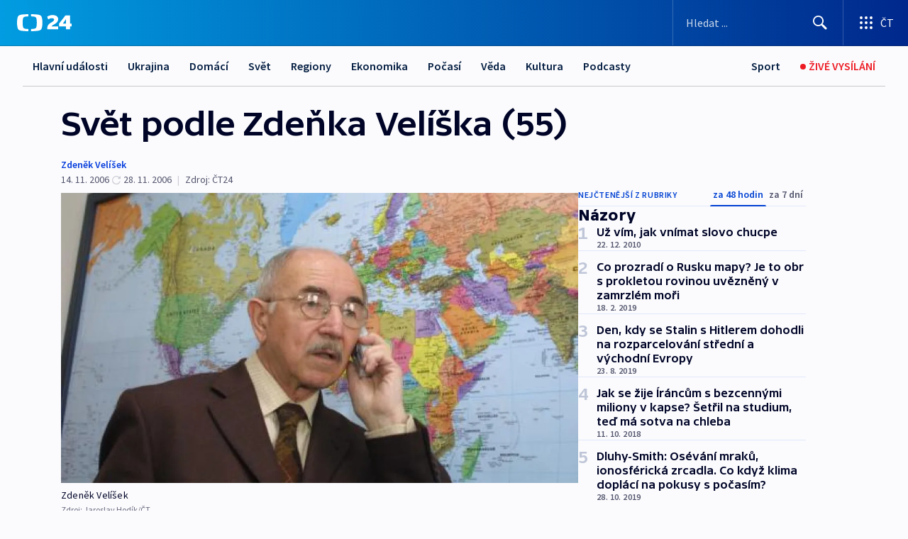

--- FILE ---
content_type: text/html; charset=utf-8
request_url: https://ct24.ceskatelevize.cz/clanek/nazory/svet-podle-zdenka-veliska-55-160486
body_size: 63165
content:
<!DOCTYPE html><html lang="cs" data-sentry-element="Html" data-sentry-component="MyDocument" data-sentry-source-file="_document.tsx"><head data-sentry-element="Head" data-sentry-source-file="_document.tsx"><meta charSet="utf-8"/><meta content="initial-scale=1.0, width=device-width" name="viewport" data-sentry-element="meta" data-sentry-source-file="_app.tsx"/><meta name="publisher" content="ČT24, Česká televize" data-sentry-element="meta" data-sentry-source-file="_app.tsx"/><meta name="language" content="cs" data-sentry-element="meta" data-sentry-source-file="_app.tsx"/><meta name="theme-color" content="#ffffff" data-sentry-element="meta" data-sentry-source-file="_app.tsx"/><link rel="icon" href="/static/favicon.ico" sizes="any"/><link rel="icon" type="image/svg+xml" href="/static/favicon.svg"/><link rel="icon" type="image/png" href="/static/favicon.png"/><link rel="apple-touch-icon" href="/static/apple-touch-icon.png"/><link rel="manifest" href="/static/manifest.json"/><link rel="canonical" href="https://ct24.ceskatelevize.cz/clanek/nazory/svet-podle-zdenka-veliska-55-160486"/><link rel="stylesheet" href="https://ctfs.ceskatelevize.cz/static/scripts/cmp/v2.1/orestbida/brands/ct24-light.css"/><title>Svět podle Zdeňka Velíška (55) — ČT24 — Česká televize</title><meta name="description" content="Ještě to nezaznělo, ale časem zazní: za změnami v americké zahraniční politice (pokud opravdu nastanou) přijde nutnost přezkoumat a posílit evropskou zahraniční politiku. Nová situace ve Washingtonu si vyžádá reakci sjednocené Evropy. Možná si ji nevyžádá jen situace, ale budou o ni žádat noví lídři na americké politické scéně. A možná i předáci blízkovýchodních zemí. Chtěl jsem původně napsat, že tahle výzva na sebe nedá dlouho čekat, ale poslední zprávy ze včerejšího večera z Londýna a Washingtonu mě nutí napsat, že to spíš nebude tak hned."/><meta name="robots" content="index, follow"/><meta name="author" content="Zdeněk Velíšek"/><meta property="og:title" content="Svět podle Zdeňka Velíška (55)"/><meta property="og:description" content="Ještě to nezaznělo, ale časem zazní: za změnami v americké zahraniční politice (pokud opravdu nastanou) přijde nutnost přezkoumat a posílit evropskou zahraniční politiku. Nová situace ve Washingtonu si vyžádá reakci sjednocené Evropy. Možná si ji nevyžádá jen situace, ale budou o ni žádat noví lídři na americké politické scéně. A možná i předáci blízkovýchodních zemí. Chtěl jsem původně napsat, že tahle výzva na sebe nedá dlouho čekat, ale poslední zprávy ze včerejšího večera z Londýna a Washingtonu mě nutí napsat, že to spíš nebude tak hned."/><meta property="og:image" content="https://fs2-ct24.ceskatelevize.cz/image/[base64].jpg?width=1280"/><meta property="og:type" content="article"/><script type="application/ld+json">{"@context":"https://schema.org","@type":"Article","headline":"Svět podle Zdeňka Velíška (55)","description":"Ještě to nezaznělo, ale časem zazní: za změnami v americké zahraniční politice (pokud opravdu nastanou) přijde nutnost přezkoumat a posílit evropskou zahraniční politiku. Nová situace ve Washingtonu si vyžádá reakci sjednocené Evropy. Možná si ji nevyžádá jen situace, ale budou o ni žádat noví lídři na americké politické scéně. A možná i předáci blízkovýchodních zemí. Chtěl jsem původně napsat, že tahle výzva na sebe nedá dlouho čekat, ale poslední zprávy ze včerejšího večera z Londýna a Washingtonu mě nutí napsat, že to spíš nebude tak hned.","datePublished":"2006-11-14T12:21:00+01:00","dateModified":"2006-11-28T12:17:00+01:00","author":[{"@type":"Person","name":"Zdeněk Velíšek"}],"publisher":{"@type":"Organization","name":"ČT24 - Česká televize","logo":{"@type":"ImageObject","url":"https://ctfs.ceskatelevize.cz/static/channels/ct24.svg"}},"image":["https://fs2-ct24.ceskatelevize.cz/image/[base64].jpg?width=1024",{"@type":"ImageObject","url":"https://fs2-ct24.ceskatelevize.cz/image/[base64].jpg?width=1024","caption":"Zdeněk Velíšek","creditText":"Zdroj: Jaroslav Hodík, ČT"}],"mainEntityOfPage":{"@type":"WebPage","@id":"https://ct24.ceskatelevize.cz/clanek/nazory/svet-podle-zdenka-veliska-55-160486"},"keywords":"Názory, ČT24"}</script><meta name="next-head-count" content="21"/><script id="google-tag-manager" nonce="N2YwNmE1N2YtMGU0MC00ZTFmLWI4NDgtMjVjYTA2YTIwNzNm" data-sentry-element="Script" data-sentry-source-file="_document.tsx" data-nscript="beforeInteractive">
                        var dataLayer = dataLayer || [];dataLayer.push({
                            "page": { "section": "24" },
                            "app": {"version": "1.73.8", "platform": "Web"}
                        });

                        (function(w,d,s,l,i){w[l]=w[l]||[];w[l].push({'gtm.start':
                        new Date().getTime(),event:'gtm.js'});var f=d.getElementsByTagName(s)[0],
                        j=d.createElement(s),dl=l!='dataLayer'?'&l='+l:'';j.async=true;j.src=
                        'https://www.googletagmanager.com/gtm.js?id='+i+dl;var n=d.querySelector('[nonce]');
                        n&&j.setAttribute('nonce',n.nonce||n.getAttribute('nonce'));f.parentNode.insertBefore(j,f);
                        })(window,document,'script','dataLayer','GTM-WR543Z2');
                  </script><link nonce="N2YwNmE1N2YtMGU0MC00ZTFmLWI4NDgtMjVjYTA2YTIwNzNm" rel="preload" href="/_next/static/css/eb0e2c75f8046766.css" as="style"/><link nonce="N2YwNmE1N2YtMGU0MC00ZTFmLWI4NDgtMjVjYTA2YTIwNzNm" rel="stylesheet" href="/_next/static/css/eb0e2c75f8046766.css" data-n-g=""/><link nonce="N2YwNmE1N2YtMGU0MC00ZTFmLWI4NDgtMjVjYTA2YTIwNzNm" rel="preload" href="/_next/static/css/cf23267297961e52.css" as="style"/><link nonce="N2YwNmE1N2YtMGU0MC00ZTFmLWI4NDgtMjVjYTA2YTIwNzNm" rel="stylesheet" href="/_next/static/css/cf23267297961e52.css" data-n-p=""/><link nonce="N2YwNmE1N2YtMGU0MC00ZTFmLWI4NDgtMjVjYTA2YTIwNzNm" rel="preload" href="/_next/static/css/b5b3546fd1e0f7d1.css" as="style"/><link nonce="N2YwNmE1N2YtMGU0MC00ZTFmLWI4NDgtMjVjYTA2YTIwNzNm" rel="stylesheet" href="/_next/static/css/b5b3546fd1e0f7d1.css" data-n-p=""/><noscript data-n-css="N2YwNmE1N2YtMGU0MC00ZTFmLWI4NDgtMjVjYTA2YTIwNzNm"></noscript><script defer="" nonce="N2YwNmE1N2YtMGU0MC00ZTFmLWI4NDgtMjVjYTA2YTIwNzNm" nomodule="" src="/_next/static/chunks/polyfills-42372ed130431b0a.js"></script><script src="/_next/static/chunks/webpack-9d436da92b284dc9.js" nonce="N2YwNmE1N2YtMGU0MC00ZTFmLWI4NDgtMjVjYTA2YTIwNzNm" defer=""></script><script src="/_next/static/chunks/framework-df2fc3d29a08040c.js" nonce="N2YwNmE1N2YtMGU0MC00ZTFmLWI4NDgtMjVjYTA2YTIwNzNm" defer=""></script><script src="/_next/static/chunks/main-39313285097fd8c9.js" nonce="N2YwNmE1N2YtMGU0MC00ZTFmLWI4NDgtMjVjYTA2YTIwNzNm" defer=""></script><script src="/_next/static/chunks/pages/_app-47a8a81abe7733c6.js" nonce="N2YwNmE1N2YtMGU0MC00ZTFmLWI4NDgtMjVjYTA2YTIwNzNm" defer=""></script><script src="/_next/static/chunks/2852872c-095e82de10fae69e.js" nonce="N2YwNmE1N2YtMGU0MC00ZTFmLWI4NDgtMjVjYTA2YTIwNzNm" defer=""></script><script src="/_next/static/chunks/75fc9c18-c433d48982ca9a30.js" nonce="N2YwNmE1N2YtMGU0MC00ZTFmLWI4NDgtMjVjYTA2YTIwNzNm" defer=""></script><script src="/_next/static/chunks/86-353db38eb9faeaaf.js" nonce="N2YwNmE1N2YtMGU0MC00ZTFmLWI4NDgtMjVjYTA2YTIwNzNm" defer=""></script><script src="/_next/static/chunks/1509-4afa60b80d17ef4b.js" nonce="N2YwNmE1N2YtMGU0MC00ZTFmLWI4NDgtMjVjYTA2YTIwNzNm" defer=""></script><script src="/_next/static/chunks/8460-92487105c425564e.js" nonce="N2YwNmE1N2YtMGU0MC00ZTFmLWI4NDgtMjVjYTA2YTIwNzNm" defer=""></script><script src="/_next/static/chunks/1717-e987c59798af39f8.js" nonce="N2YwNmE1N2YtMGU0MC00ZTFmLWI4NDgtMjVjYTA2YTIwNzNm" defer=""></script><script src="/_next/static/chunks/608-61f15136e3e80c7d.js" nonce="N2YwNmE1N2YtMGU0MC00ZTFmLWI4NDgtMjVjYTA2YTIwNzNm" defer=""></script><script src="/_next/static/chunks/7444-e60ad12959b52b0e.js" nonce="N2YwNmE1N2YtMGU0MC00ZTFmLWI4NDgtMjVjYTA2YTIwNzNm" defer=""></script><script src="/_next/static/chunks/3028-ba2a8d82ec1582b5.js" nonce="N2YwNmE1N2YtMGU0MC00ZTFmLWI4NDgtMjVjYTA2YTIwNzNm" defer=""></script><script src="/_next/static/chunks/4035-8e9f8e7f61c25e84.js" nonce="N2YwNmE1N2YtMGU0MC00ZTFmLWI4NDgtMjVjYTA2YTIwNzNm" defer=""></script><script src="/_next/static/chunks/2990-59520cf8d197b73c.js" nonce="N2YwNmE1N2YtMGU0MC00ZTFmLWI4NDgtMjVjYTA2YTIwNzNm" defer=""></script><script src="/_next/static/chunks/pages/article/%5B...slug%5D-952bc5b55d16dac3.js" nonce="N2YwNmE1N2YtMGU0MC00ZTFmLWI4NDgtMjVjYTA2YTIwNzNm" defer=""></script><script src="/_next/static/Z-Fvt_APwofeyyCl6jn-t/_buildManifest.js" nonce="N2YwNmE1N2YtMGU0MC00ZTFmLWI4NDgtMjVjYTA2YTIwNzNm" defer=""></script><script src="/_next/static/Z-Fvt_APwofeyyCl6jn-t/_ssgManifest.js" nonce="N2YwNmE1N2YtMGU0MC00ZTFmLWI4NDgtMjVjYTA2YTIwNzNm" defer=""></script><style nonce="N2YwNmE1N2YtMGU0MC00ZTFmLWI4NDgtMjVjYTA2YTIwNzNm">.ctg-footer__social {
  color: #6f6f6f;
  display: flex;
  font-size: 1rem;
  align-items: center;
  font-family: SourceSansPro, sans-serif;
  line-height: 1.375rem;
  letter-spacing: 0;
  justify-content: center;
}
.ctg-footer__social-title {
  margin: 0;
  display: none;
  white-space: nowrap;
}
@media (min-width: 768px) {
  .ctg-footer__social-title {
    display: initial;
  }
}
  .ctg-footer__social-title.darkMode {
    color: rgba(255, 255, 255, 0.8);
  }
  .ctg-footer__social-list {
    margin: 0 0 16px 0;
    display: flex;
    padding: 0;
    list-style: none;
  }
@media (min-width: 768px) {
  .ctg-footer__social-list {
    margin: 0 0 0 15px;
  }
}
  .ctg-footer__social-list-item {
    width: 52px;
    margin: 0 4px;
    text-align: center;
  }
@media (min-width: 414px) {
  .ctg-footer__social-list-item {
    width: 64px;
  }
}
  .ctg-footer__social-list-item:first-child {
    margin-left: 0;
  }
  .ctg-footer__social-list-item:last-child {
    margin-right: 0;
  }
  .ctg-footer__social-list-item:hover {
    cursor: pointer;
    text-decoration: underline;
  }
  .ctg-footer__social-list-item:hover img.ctg-footer__icon-no-hover {
    display: none;
  }
  .ctg-footer__social-list-item:hover img.ctg-footer__icon-hover {
    display: block;
  }
  .ctg-footer__social-list-item img {
    width: 36px;
    height: 36px;
    margin: auto;
  }
@media (min-width: 768px) {
  .ctg-footer__social-list-item {
    width: initial;
  }
}
@media (min-width: 768px) {
  .ctg-footer__social-list-item img {
    width: 32px;
    height: 32px;
  }
}
  .ctg-footer__icon-hover {
    display: none;
  }
  .ctg-footer__icon-no-hover {
    display: block;
  }
  .ctg-footer__social-list-item-title {
    color: #6f6f6f;
    font-size: 0.75rem;
    font-family: SourceSansPro, sans-serif;
    font-weight: 400;
    line-height: 18px;
    white-space: nowrap;
    letter-spacing: 0.0375rem;
    text-transform: initial;
  }
@media (min-width: 768px) {
  .ctg-footer__social-list-item-title {
    display: none;
  }
}
  .ctg-footer__social-item-link {
    display: block;
    text-decoration: none;
  }
  .ctg-footer__channels-list {
    width: 100%;
    margin: 0;
    display: none;
    padding: 0;
    list-style: none;
  }
@media (min-width: 768px) {
  .ctg-footer__channels-list {
    display: flex;
  }
}
@media (min-width: 1024px) {
  .ctg-footer__channels-list {
    flex-wrap: wrap;
  }
}
  .ctg-footer__channels-list-item {
    flex: 1 1 auto;
    display: flex;
    margin-bottom: 40px;
    justify-content: center;
  }
@media (min-width: 1024px) {
  .ctg-footer__channels-list-item {
    flex: 0 1 30%;
    justify-content: start;
  }
}
  .ctg-footer__channels-list-item img {
    height: 20px;
  }
@media (min-width: 1024px) {
  .ctg-footer__channels-list-item img {
    height: 24px;
  }
}
  .ctg-footer__sr-only {
    top: auto;
    left: -10000px;
    width: 1px;
    height: 1px;
    overflow: hidden;
    position: absolute;
  }
  .ctg-footer__sub-footer {
    color: #6f6f6f;
    display: flex;
    font-size: 0.875rem;
    font-family: SourceSansPro, sans-serif;
    font-weight: 400;
    line-height: 1.25rem;
    letter-spacing: 0;
    text-transform: initial;
    justify-content: space-between;
  }
  .ctg-footer__sub-footer a {
    color: #041e42;
    transition: color 300ms ease-in;
    text-decoration: none;
  }
  .ctg-footer__sub-footer p {
    margin: 0;
  }
@media (max-width: 413px) {
  .ctg-footer__sub-footer div:first-child span:first-of-type {
    display: block;
  }
}
  .ctg-footer__sub-footer.darkMode span, .ctg-footer__sub-footer.darkMode a {
    color: rgba(255, 255, 255, 0.8);
  }
  .ctg-footer__sub-footer.darkMode p:first-child {
    color: rgba(255, 255, 255, 0.6);
  }
  .ctg-footer__sub-footer a:hover {
    text-decoration: underline;
  }
  .ctg-footer__separator {
    margin: 0px 7px;
  }
@media (max-width: 413px) {
  .ctg-footer__hidden {
    display: none;
  }
}
  .ctg-footer__right-column {
    display: none;
  }
@media (min-width: 768px) {
  .ctg-footer__right-column {
    display: flex;
  }
}
  .ctg-footer__contacts {
    color: #6f6f6f;
    font-size: 1rem;
    text-align: left;
    font-family: SourceSansPro, sans-serif;
    line-height: 20px;
    letter-spacing: 0;
  }
  .ctg-footer__contacts a {
    color: #041e42;
    transition: color 300ms ease-in;
    text-decoration: none;
  }
@media (min-width: 768px) and (max-width: 1023px) {
  .ctg-footer__contacts {
    text-align: center;
  }
}
  .ctg-footer__contacts a:hover {
    text-decoration: underline;
  }
  .ctg-footer__contacts-list {
    margin: 0;
    display: flex;
    flex-direction: column;
    justify-content: center;
  }
@media (min-width: 768px) {
  .ctg-footer__contacts-list {
    flex-direction: row;
  }
}
@media (min-width: 1024px) {
  .ctg-footer__contacts-list {
    justify-content: start;
  }
}
  .ctg-footer__contacts-list.darkMode span {
    color: #FFFFFF;
  }
  .ctg-footer__contacts-link {
    color: #041e42;
    margin: 0 0 0 0;
    display: flex;
    align-self: flex-start;
    line-height: 22px;
    align-content: center;
  }
  .ctg-footer__contacts-link img {
    margin-right: 10px;
  }
  .ctg-footer__contacts-link:first-child {
    margin: 0 0 18px 0;
  }
@media (min-width: 768px) {
  .ctg-footer__contacts-link:first-child {
    margin-right: 26px;
  }
}
  .ctg-footer__strong {
    font-family: SourceSansPro, sans-serif;
    font-weight: 600;
  }
  .ctg-footer__opening-hours {
    color: #000;
    margin: 0 0 16px 0;
  }
  .ctg-footer__opening-hours span:last-child {
    color: #6f6f6f;
    display: inline-block;
    margin-top: 8px;
  }
  .ctg-footer__opening-hours.darkMode span:first-child {
    color: #FFFFFF;
  }
  .ctg-footer__opening-hours.darkMode span:last-child {
    color: rgba(255, 255, 255, 0.8);
  }
  .footer-0-2-1 {  }
  .footer-0-2-1.darkMode {  }
  .footer-0-2-1 hr {
    opacity: 1;
  }
  .wrapper-0-2-2 {
    margin: 0 auto;
    display: grid;
    padding: 32px 16px 24px 16px;
  }
@media (min-width: 768px) {
  .wrapper-0-2-2 {
    padding: 48px 24px 32px 24px;
    grid-row-gap: 0px;
    grid-column-gap: 0px;
    grid-template-rows: repeat(6, auto);
    grid-template-columns: repeat(2, auto);
  }
}
@media (min-width: 1024px) {
  .wrapper-0-2-2 {
    grid-template-rows: repeat(6, auto);
  }
}
  .wrapper-0-2-2 a:focus {
    outline: none;
    box-shadow: 0px 0px 0px 2px #60a0ff;
    border-radius: 4px;
  }
  .logo-0-2-3 {
    display: block;
    justify-self: start;
    margin-bottom: 24px;
  }
  .logo-0-2-3 img {
    height: 24px;
  }
@media (min-width: 768px) {
  .logo-0-2-3 {
    grid-area: 1 / 1 / 2 / 2;
    margin-bottom: 40px;
  }
}
@media (min-width: 1024px) {
  .logo-0-2-3 {
    margin-bottom: 56px;
  }
}
@media (min-width: 768px) {
  .logo-0-2-3 img {
    height: 32px;
  }
}
  .social-0-2-4 {  }
@media (min-width: 768px) {
  .social-0-2-4 {
    grid-area: 1 / 2 / 1 / 3;
    align-self: flex-start;
    justify-content: flex-end;
  }
}
  .contacts-0-2-5 {
    margin-bottom: 22px;
  }
@media (min-width: 768px) {
  .contacts-0-2-5 {
    grid-area: 4 / 1 / 4 / 3;
  }
}
@media (min-width: 1024px) {
  .contacts-0-2-5 {
    grid-area: 3 / 2 / 3 / 3;
  }
}
  .channels-0-2-6 {  }
@media (min-width: 768px) {
  .channels-0-2-6 {
    grid-area: 3 / 1 / 3 / 3;
  }
}
@media (min-width: 1024px) {
  .channels-0-2-6 {
    grid-area: 2 / 2 / 2 / 3;
    align-self: start;
    margin-bottom: 11px;
  }
}
  .divider-0-2-7 {
    width: 100%;
    border: none;
    height: 1px;
    margin: 0 0 16px 0;
    background-color: #e0e0e0;
  }
@media (min-width: 768px) {
  .divider-0-2-7 {
    margin: 0 0 24px 0;
    grid-area: 5 / 1 / 5 / 3;
  }
}
@media (min-width: 1024px) {
  .divider-0-2-7 {
    grid-area: 5 / 1 / 5 / 3;
  }
}
  .dividerMedium-0-2-8 {
    margin: 0 0 16px 0;
  }
  .dividerLow-0-2-9 {
    margin: 0 0 20px 0;
  }
@media (min-width: 768px) {
  .dividerLow-0-2-9 {
    margin: 0 0 12px 0;
  }
}
  .dividerMobile-0-2-10 {  }
@media (min-width: 768px) {
  .dividerMobile-0-2-10 {
    display: none;
  }
}
  .linkList-0-2-11 {
    margin: 0 0 20px 0;
    display: flex;
    padding: 0;
    row-gap: 18px;
    flex-wrap: wrap;
    font-size: 1rem;
    list-style: none;
    font-family: SourceSansPro, sans-serif;
    line-height: 1.375rem;
    letter-spacing: 0;
  }
  .linkList-0-2-11 a {
    color: #041e42;
    transition: color 300ms ease-in;
    text-decoration: none;
  }
@media (min-width: 768px) {
  .linkList-0-2-11 {
    margin: 0 0 40px 0;
    display: grid;
    grid-column: 1 / 3;
    grid-template-columns: repeat(3, 1fr);
  }
  .linkList-0-2-11 #tvProgram {
    grid-area: 1 / 1;
  }
  .linkList-0-2-11 #ziveVysilani {
    grid-area: 2 / 1;
  }
  .linkList-0-2-11 #tvPoplatky {
    grid-area: 3 / 1;
  }
  .linkList-0-2-11 #teletext {
    grid-area: 4 / 1;
  }
  .linkList-0-2-11 #podcasty {
    grid-area: 5 / 1;
  }
  .linkList-0-2-11 #pocasi {
    grid-area: 1 / 2;
  }
  .linkList-0-2-11 #eshop {
    grid-area: 2 / 2;
  }
  .linkList-0-2-11 #mobilniAplikace {
    grid-area: 3 / 2;
  }
  .linkList-0-2-11 #vseoCt {
    grid-area: 4 / 2;
  }
  .linkList-0-2-11 #studioBrno {
    grid-area: 2 / 3;
  }
  .linkList-0-2-11 #proMedia {
    grid-area: 5 / 2;
  }
  .linkList-0-2-11 #studioOstrava {
    grid-area: 1 / 3;
  }
  .linkList-0-2-11 #radaCt {
    grid-area: 6 / 1;
  }
  .linkList-0-2-11 #kariera {
    grid-area: 3 / 3;
  }
  .linkList-0-2-11 #casteDotazy {
    grid-area: 4 / 3;
  }
  .linkList-0-2-11 #kontakty {
    grid-area: 5 / 3;
  }
}
@media (min-width: 1024px) {
  .linkList-0-2-11 {
    margin: 0 0 32px 0;
    display: flex;
    row-gap: 10px;
    grid-area: 2 / 1 / 5 / 2;
  }
}
  .linkList-0-2-11.darkMode {  }
  .linkList-0-2-11.darkMode a {
    color: #FFFFFF;
  }
  .linkList-0-2-11 a:hover {
    text-decoration: underline;
  }
  .linkListItem-0-2-12 {
    flex: 0 1 45%;
    line-height: 22px;
  }
@media (min-width: 768px) {
  .linkListItem-0-2-12 {
    flex: 0 1 33%;
  }
}
@media (min-width: 1024px) {
  .linkListItem-0-2-12 {
    flex: 0 1 50%;
  }
}
  .subFooter-0-2-13 {  }
@media (min-width: 768px) {
  .subFooter-0-2-13 {
    grid-area: 6 / 1 / 6 / 3;
  }
}
  .srOnly-0-2-14 {
    top: auto;
    left: -10000px;
    width: 1px;
    height: 1px;
    overflow: hidden;
    position: absolute;
  }
  .footer-d17-0-2-15 {
    background: #f4f4f4;
  }
  .footer-d17-0-2-15.darkMode {
    background: #001830;
  }
  .wrapper-d18-0-2-16 {
    max-width: 1216px;
  }
  .ctg-header__wrapper {
    width: 100%;
    content: a;
    box-sizing: border-box;
    background-color: #fff;
  }
  .ctg-header__document-disable-scroll-local {  }
@media screen and (max-width: 767px) {
  .ctg-header__document-disable-scroll-local {
    overflow: hidden !important;
    touch-action: none;
    overscroll-behavior: none;
    -webkit-overflow-scrolling: none;
  }
}
  .ctg-header__body-disable-scroll-local {  }
@media screen and (max-width: 767px) {
  .ctg-header__body-disable-scroll-local {
    overflow: hidden !important;
    touch-action: none;
    overscroll-behavior: none;
    -webkit-overflow-scrolling: none;
  }
}
  .ctg-header__document-disable-scroll-global {  }
@media screen and (max-width: 427px) {
  .ctg-header__document-disable-scroll-global {
    overflow: hidden !important;
    touch-action: none;
    overscroll-behavior: none;
    -webkit-overflow-scrolling: none;
  }
}
  .ctg-header__body-disable-scroll-global {  }
@media screen and (max-width: 427px) {
  .ctg-header__body-disable-scroll-global {
    overflow: hidden !important;
    touch-action: none;
    overscroll-behavior: none;
    -webkit-overflow-scrolling: none;
  }
}
  .ctg-header__document-disable-scroll-local-d2 {  }
@media screen and (max-width: 767px) {
  .ctg-header__document-disable-scroll-local-d2 {
    padding-right: 0px !important;
  }
}
  .ctg-header__document-disable-scroll-global-d4 {  }
@media screen and (max-width: 427px) {
  .ctg-header__document-disable-scroll-global-d4 {
    padding-right: 0px !important;
  }
}
  .ctg-header__inset-focus-visible {  }
  .ctg-header__context-menu-item-disabled {  }
  .ctg-header__context-menu-item.ctg-header__context-menu-item-disabled .ctg-header__context-menu-item-link, .ctg-header__context-menu-item.ctg-header__context-menu-item-disabled .ctg-header__context-menu-item-link:hover {
    cursor: auto;
  }
  .ctg-header__context-menu-item-active {  }
  .ctg-header__context-menu-item.ctg-header__context-menu-item-active .ctg-header__context-menu-item-link {
    cursor: default;
    font-family: SourceSansPro, sans-serif;
    font-weight: 600;
  }
  .ctg-header__context-menu-item-link {
    display: flex;
    padding: 9px 26px 9px;
    font-size: 1rem;
    align-items: center;
    font-family: SourceSansPro, sans-serif;
    line-height: 1.375rem;
    letter-spacing: 0;
    vertical-align: sub;
  }
  .ctg-header__context-menu-item:not(.ctg-header__context-menu-item-disabled) .ctg-header__context-menu-item-link:hover {  }
  .ctg-header__context-menu-item-link:hover {
    text-decoration: none;
  }
  .ctg-header__profile-name {  }
  .ctg-header__profile-name + ul li:first-child .ctg-header__context-menu-item-link {
    padding: 0 24px 9px;
  }
  .ctg-header__profile-name + ul li:first-child .ctg-header__context-menu-item-link:hover {
    text-decoration: underline;
    background-color: #fff;
  }
  .ctg-header__context-menu-item-link-is-not {  }
  .ctg-header__context-menu-item-link.ctg-header__context-menu-item-link-is-not {
    outline: none;
  }
  .ctg-header__context-menu-item-link.ctg-header__context-menu-item-link-is-not.focus-visible {
    box-shadow: 0px 0px 0px 2px #60a0ff;
  }
  .ctg-header__context-menu-item {
    color: #393939;
    width: 100%;
    padding: 0;
    max-width: 100%;
    list-style: none;
  }
  .ctg-header__context-menu-item > span {
    display: flex;
    align-items: center;
  }
  .ctg-header__context-menu-item > span > svg {
    fill: currentColor;
    flex: 0 0 auto;
    width: 20px;
    height: 20px;
    margin: 0 8px 0 -28px;
  }
  .ctg-header__context-menu-icon {
    width: 20px;
    display: flex;
    align-items: center;
    margin-right: 18px;
  }
  .ctg-header__context-menu-item-disabled-d0 {  }
  .ctg-header__context-menu-item.ctg-header__context-menu-item-disabled-d0 .ctg-header__context-menu-item-link, .ctg-header__context-menu-item.ctg-header__context-menu-item-disabled-d0 .ctg-header__context-menu-item-link:hover {
    background-color: transparent;
    color: #8d8d8d;
  }
  .ctg-header__context-menu-item-active-d1 {  }
  .ctg-header__context-menu-item.ctg-header__context-menu-item-active-d1 .ctg-header__context-menu-item-link {
    color: #000000;
  }
  .ctg-header__context-menu-item-link-d2 {
    color: #041e42;
  }
  .ctg-header__context-menu-item:not(.ctg-header__context-menu-item-disabled) .ctg-header__context-menu-item-link-d2:hover {
    color: #000000;
    background-color: #f4f4f4;
  }
  .ctg-header__context-menu-item-disabled-d3 {  }
  .ctg-header__context-menu-item.ctg-header__context-menu-item-disabled-d3 .ctg-header__context-menu-item-link, .ctg-header__context-menu-item.ctg-header__context-menu-item-disabled-d3 .ctg-header__context-menu-item-link:hover {
    background-color: transparent;
    color: #8d8d8d;
  }
  .ctg-header__context-menu-item-active-d4 {  }
  .ctg-header__context-menu-item.ctg-header__context-menu-item-active-d4 .ctg-header__context-menu-item-link {
    color: #000000;
  }
  .ctg-header__context-menu-item-link-d5 {
    color: #041e42;
  }
  .ctg-header__context-menu-item:not(.ctg-header__context-menu-item-disabled) .ctg-header__context-menu-item-link-d5:hover {
    color: #000000;
    background-color: #f4f4f4;
  }
  .ctg-header__context-menu-item-disabled-d6 {  }
  .ctg-header__context-menu-item.ctg-header__context-menu-item-disabled-d6 .ctg-header__context-menu-item-link, .ctg-header__context-menu-item.ctg-header__context-menu-item-disabled-d6 .ctg-header__context-menu-item-link:hover {
    background-color: transparent;
    color: #8d8d8d;
  }
  .ctg-header__context-menu-item-active-d7 {  }
  .ctg-header__context-menu-item.ctg-header__context-menu-item-active-d7 .ctg-header__context-menu-item-link {
    color: #000000;
  }
  .ctg-header__context-menu-item-link-d8 {
    color: #041e42;
  }
  .ctg-header__context-menu-item:not(.ctg-header__context-menu-item-disabled) .ctg-header__context-menu-item-link-d8:hover {
    color: #000000;
    background-color: #f4f4f4;
  }
  .ctg-header__context-menu-item-disabled-d9 {  }
  .ctg-header__context-menu-item.ctg-header__context-menu-item-disabled-d9 .ctg-header__context-menu-item-link, .ctg-header__context-menu-item.ctg-header__context-menu-item-disabled-d9 .ctg-header__context-menu-item-link:hover {
    background-color: transparent;
    color: #8d8d8d;
  }
  .ctg-header__context-menu-item-active-d10 {  }
  .ctg-header__context-menu-item.ctg-header__context-menu-item-active-d10 .ctg-header__context-menu-item-link {
    color: #000000;
  }
  .ctg-header__context-menu-item-link-d11 {
    color: #041e42;
  }
  .ctg-header__context-menu-item:not(.ctg-header__context-menu-item-disabled) .ctg-header__context-menu-item-link-d11:hover {
    color: #000000;
    background-color: #f4f4f4;
  }
  .ctg-header__context-menu-item-disabled-d12 {  }
  .ctg-header__context-menu-item.ctg-header__context-menu-item-disabled-d12 .ctg-header__context-menu-item-link, .ctg-header__context-menu-item.ctg-header__context-menu-item-disabled-d12 .ctg-header__context-menu-item-link:hover {
    background-color: transparent;
    color: #8d8d8d;
  }
  .ctg-header__context-menu-item-active-d13 {  }
  .ctg-header__context-menu-item.ctg-header__context-menu-item-active-d13 .ctg-header__context-menu-item-link {
    color: #000000;
  }
  .ctg-header__context-menu-item-link-d14 {
    color: #041e42;
  }
  .ctg-header__context-menu-item:not(.ctg-header__context-menu-item-disabled) .ctg-header__context-menu-item-link-d14:hover {
    color: #000000;
    background-color: #f4f4f4;
  }
  .ctg-header__context-menu-item-disabled-d15 {  }
  .ctg-header__context-menu-item.ctg-header__context-menu-item-disabled-d15 .ctg-header__context-menu-item-link, .ctg-header__context-menu-item.ctg-header__context-menu-item-disabled-d15 .ctg-header__context-menu-item-link:hover {
    background-color: transparent;
    color: #8d8d8d;
  }
  .ctg-header__context-menu-item-active-d16 {  }
  .ctg-header__context-menu-item.ctg-header__context-menu-item-active-d16 .ctg-header__context-menu-item-link {
    color: #000000;
  }
  .ctg-header__context-menu-item-link-d17 {
    color: #041e42;
  }
  .ctg-header__context-menu-item:not(.ctg-header__context-menu-item-disabled) .ctg-header__context-menu-item-link-d17:hover {
    color: #000000;
    background-color: #f4f4f4;
  }
  .ctg-header__context-menu-item-disabled-d18 {  }
  .ctg-header__context-menu-item.ctg-header__context-menu-item-disabled-d18 .ctg-header__context-menu-item-link, .ctg-header__context-menu-item.ctg-header__context-menu-item-disabled-d18 .ctg-header__context-menu-item-link:hover {
    background-color: transparent;
    color: #8d8d8d;
  }
  .ctg-header__context-menu-item-active-d19 {  }
  .ctg-header__context-menu-item.ctg-header__context-menu-item-active-d19 .ctg-header__context-menu-item-link {
    color: #000000;
  }
  .ctg-header__context-menu-item-link-d20 {
    color: #041e42;
  }
  .ctg-header__context-menu-item:not(.ctg-header__context-menu-item-disabled) .ctg-header__context-menu-item-link-d20:hover {
    color: #000000;
    background-color: #f4f4f4;
  }
  .ctg-header__context-menu-item-disabled-d21 {  }
  .ctg-header__context-menu-item.ctg-header__context-menu-item-disabled-d21 .ctg-header__context-menu-item-link, .ctg-header__context-menu-item.ctg-header__context-menu-item-disabled-d21 .ctg-header__context-menu-item-link:hover {
    background-color: transparent;
    color: #8d8d8d;
  }
  .ctg-header__context-menu-item-active-d22 {  }
  .ctg-header__context-menu-item.ctg-header__context-menu-item-active-d22 .ctg-header__context-menu-item-link {
    color: #000000;
  }
  .ctg-header__context-menu-item-link-d23 {
    color: #041e42;
  }
  .ctg-header__context-menu-item:not(.ctg-header__context-menu-item-disabled) .ctg-header__context-menu-item-link-d23:hover {
    color: #000000;
    background-color: #f4f4f4;
  }
  .ctg-header__context-menu-item-disabled-d24 {  }
  .ctg-header__context-menu-item.ctg-header__context-menu-item-disabled-d24 .ctg-header__context-menu-item-link, .ctg-header__context-menu-item.ctg-header__context-menu-item-disabled-d24 .ctg-header__context-menu-item-link:hover {
    background-color: transparent;
    color: #8d8d8d;
  }
  .ctg-header__context-menu-item-active-d25 {  }
  .ctg-header__context-menu-item.ctg-header__context-menu-item-active-d25 .ctg-header__context-menu-item-link {
    color: #000000;
  }
  .ctg-header__context-menu-item-link-d26 {
    color: #041e42;
  }
  .ctg-header__context-menu-item:not(.ctg-header__context-menu-item-disabled) .ctg-header__context-menu-item-link-d26:hover {
    color: #000000;
    background-color: #f4f4f4;
  }
  .ctg-header__context-menu-item-disabled-d27 {  }
  .ctg-header__context-menu-item.ctg-header__context-menu-item-disabled-d27 .ctg-header__context-menu-item-link, .ctg-header__context-menu-item.ctg-header__context-menu-item-disabled-d27 .ctg-header__context-menu-item-link:hover {
    background-color: transparent;
    color: #8d8d8d;
  }
  .ctg-header__context-menu-item-active-d28 {  }
  .ctg-header__context-menu-item.ctg-header__context-menu-item-active-d28 .ctg-header__context-menu-item-link {
    color: #000000;
  }
  .ctg-header__context-menu-item-link-d29 {
    color: #041e42;
  }
  .ctg-header__context-menu-item:not(.ctg-header__context-menu-item-disabled) .ctg-header__context-menu-item-link-d29:hover {
    color: #000000;
    background-color: #f4f4f4;
  }
  .ctg-header__context-menu-item-disabled-d30 {  }
  .ctg-header__context-menu-item.ctg-header__context-menu-item-disabled-d30 .ctg-header__context-menu-item-link, .ctg-header__context-menu-item.ctg-header__context-menu-item-disabled-d30 .ctg-header__context-menu-item-link:hover {
    background-color: transparent;
    color: #8d8d8d;
  }
  .ctg-header__context-menu-item-active-d31 {  }
  .ctg-header__context-menu-item.ctg-header__context-menu-item-active-d31 .ctg-header__context-menu-item-link {
    color: #000000;
  }
  .ctg-header__context-menu-item-link-d32 {
    color: #041e42;
  }
  .ctg-header__context-menu-item:not(.ctg-header__context-menu-item-disabled) .ctg-header__context-menu-item-link-d32:hover {
    color: #000000;
    background-color: #f4f4f4;
  }
  .ctg-header__context-menu-item-disabled-d33 {  }
  .ctg-header__context-menu-item.ctg-header__context-menu-item-disabled-d33 .ctg-header__context-menu-item-link, .ctg-header__context-menu-item.ctg-header__context-menu-item-disabled-d33 .ctg-header__context-menu-item-link:hover {
    background-color: transparent;
    color: #8d8d8d;
  }
  .ctg-header__context-menu-item-active-d34 {  }
  .ctg-header__context-menu-item.ctg-header__context-menu-item-active-d34 .ctg-header__context-menu-item-link {
    color: #000000;
  }
  .ctg-header__context-menu-item-link-d35 {
    color: #041e42;
  }
  .ctg-header__context-menu-item:not(.ctg-header__context-menu-item-disabled) .ctg-header__context-menu-item-link-d35:hover {
    color: #000000;
    background-color: #f4f4f4;
  }
  .ctg-header__context-menu-item-disabled-d36 {  }
  .ctg-header__context-menu-item.ctg-header__context-menu-item-disabled-d36 .ctg-header__context-menu-item-link, .ctg-header__context-menu-item.ctg-header__context-menu-item-disabled-d36 .ctg-header__context-menu-item-link:hover {
    background-color: transparent;
    color: #8d8d8d;
  }
  .ctg-header__context-menu-item-active-d37 {  }
  .ctg-header__context-menu-item.ctg-header__context-menu-item-active-d37 .ctg-header__context-menu-item-link {
    color: #000000;
  }
  .ctg-header__context-menu-item-link-d38 {
    color: #041e42;
  }
  .ctg-header__context-menu-item:not(.ctg-header__context-menu-item-disabled) .ctg-header__context-menu-item-link-d38:hover {
    color: #000000;
    background-color: #f4f4f4;
  }
  .ctg-header__local-menu-mobile-nav {
    width: 100%;
    display: none;
    position: relative;
    box-shadow: 0px 1px 3px rgba(0, 0, 0, 0.2), 0px 12px 24px -8px rgba(0, 0, 0, 0.15);
    margin-left: auto;
    background-color: #fff;
  }
  .ctg-header__local-menu-mobile-nav .ctg-header__context-menu {
    width: 100%;
    padding: 16px 0;
    box-shadow: none;
    background-color: transparent;
  }
  .ctg-header__local-menu-mobile-nav .ctg-header__context-menu li.ctg-header__context-menu-item-active > a, .ctg-header__local-menu-mobile-nav .ctg-header__context-menu li.ctg-header__context-menu-item-active > span, .ctg-header__local-menu-mobile-nav .ctg-header__context-menu li > a:hover {
    color: #041e42;
  }
  .ctg-header__local-menu-mobile-nav .ctg-header__context-menu li:not(.ctg-header__context-menu-item-disabled) > a:hover, .ctg-header__local-menu-mobile-nav .ctg-header__context-menu li:not(.ctg-header__context-menu-item-disabled) > span.ctg-header__local-menu-mobile-nav .ctg-header__context-menu li:not(.ctg-header__context-menu-item-disabled):hover {
    background-color: #f4f4f4;
  }
  .ctg-header__local-menu-mobile-nav-visible {
    display: block;
  }
  .ctg-header__local-menu-mobile-nav-wrapper {
    top: 105px;
    left: 0;
    width: 100%;
    height: calc(100% - 105px);
    padding: 0;
    z-index: 101;
    overflow: auto;
    position: fixed;
    visibility: hidden;
    background-color: rgba(0, 0, 0, .3);
  }
  .ctg-header__local-menu-mobile-nav-wrapper-visible {
    visibility: visible;
  }
  .ctg-header__local-menu-mobile-button-wrapper {
    color: inherit;
    display: flex;
    align-items: center;
  }
  .ctg-header__local-menu-mobile-button-wrapper > button {
    color: inherit;
    display: flex;
    padding: 10px 16px;
    align-items: center;
  }
  .ctg-header__local-menu-mobile-button > svg {
    color: inherit;
    width: 24px;
    height: 24px;
    margin-right: 4px;
  }
  .ctg-header__local-menu-mobile-button > span {
    color: inherit;
    font-size: 1rem;
    font-family: SourceSansPro, sans-serif;
    line-height: 1;
  }
  .ctg-header__inset-focus-visible {  }
  .ctg-header__hotlink-nav-list-item {
    position: relative;
  }
@media (max-width: 767px) {
  .ctg-header__hotlink-nav-list-item {
    border-left: 1px solid rgba(0, 0, 0, 0.2);
  }
}
  .ctg-header__hotlink-nav-list-item > a, .ctg-header__hotlink-nav-list-item > button, .ctg-header__hotlink-nav-list-item > span {
    height: 100%;
    margin: 0;
    display: flex;
    position: relative;
    font-size: 16px;
    box-sizing: border-box;
    transition: backgroundColor 150ms, borderColor 150ms,color 150ms;
    align-items: center;
    font-family: SourceSansPro, sans-serif;
    font-weight: 600;
    line-height: 1.314rem;
    padding-top: 5px;
    white-space: nowrap;
    padding-left: 14px;
    padding-right: 14px;
    letter-spacing: normal;
    padding-bottom: 5px;
    justify-content: center;
    text-decoration: none;
  }
  .ctg-header__hotlink-nav-list-item > span {
    cursor: default;
  }
  .ctg-header__hotlink-nav-list-item > a svg, .ctg-header__hotlink-nav-list-item > button svg, .ctg-header__hotlink-nav-list-item > span svg {
    margin-right: 4px;
  }
  .ctg-header__hotlink-nav-list-item-active.ctg-header__hotlink-nav-list-item > a svg, .ctg-header__hotlink-nav-list-item-active.ctg-header__hotlink-nav-list-item > button svg, .ctg-header__hotlink-nav-list-item-active.ctg-header__hotlink-nav-list-item > span svg {  }
  .ctg-header__hotlink-nav-list-item-active.ctg-header__hotlink-nav-list-item > a, .ctg-header__hotlink-nav-list-item-active.ctg-header__hotlink-nav-list-item > button, .ctg-header__hotlink-nav-list-item-active.ctg-header__hotlink-nav-list-item > span {  }
@media (hover: hover) {
  .ctg-header__hotlink-nav-list-item > a, .ctg-header__hotlink-nav-list-item > button, .ctg-header__hotlink-nav-list-item > span {  }
  .ctg-header__hotlink-nav-list-item > a:hover svg, .ctg-header__hotlink-nav-list-item > button:hover svg, .ctg-header__hotlink-nav-list-item > span:hover svg {  }
  .ctg-header__hotlink-nav-list-item > a:hover, .ctg-header__hotlink-nav-list-item > button:hover, .ctg-header__hotlink-nav-list-item > span:hover {
    text-decoration: none;
  }
}
  .ctg-header__hotlink-nav-list-item-active {  }
  .ctg-header__hotlink-nav-list-item-active:before {
    left: 50%;
    width: 0;
    bottom: -6px;
    height: 0;
    content: "";
    position: absolute;
    border-left: 6px solid transparent;
    margin-left: -6px;
    border-right: 6px solid transparent;
  }
  .ctg-header__hotlink-nav-list-item-d0 {  }
  .ctg-header__hotlink-nav-list-item-d0 > a, .ctg-header__hotlink-nav-list-item-d0 > button, .ctg-header__hotlink-nav-list-item-d0 > span {
    background-color: transparent;
    color: #041e42;
  }
  .ctg-header__hotlink-nav-list-item-d0 > a svg, .ctg-header__hotlink-nav-list-item-d0 > button svg, .ctg-header__hotlink-nav-list-item-d0 > span svg {
    color: inherit;
  }
  .ctg-header__hotlink-nav-list-item-active.ctg-header__hotlink-nav-list-item-d0 > a svg, .ctg-header__hotlink-nav-list-item-active.ctg-header__hotlink-nav-list-item-d0 > button svg, .ctg-header__hotlink-nav-list-item-active.ctg-header__hotlink-nav-list-item-d0 > span svg {
    color: inherit;
  }
  .ctg-header__hotlink-nav-list-item-active.ctg-header__hotlink-nav-list-item-d0 > a, .ctg-header__hotlink-nav-list-item-active.ctg-header__hotlink-nav-list-item-d0 > button, .ctg-header__hotlink-nav-list-item-active.ctg-header__hotlink-nav-list-item-d0 > span {
    background-color: #041e42;
    color: #fff;
    border-color: #041e42;
  }
@media (hover: hover) {
  .ctg-header__hotlink-nav-list-item-d0 > a, .ctg-header__hotlink-nav-list-item-d0 > button, .ctg-header__hotlink-nav-list-item-d0 > span {  }
  .ctg-header__hotlink-nav-list-item-d0 > a:hover svg, .ctg-header__hotlink-nav-list-item-d0 > button:hover svg, .ctg-header__hotlink-nav-list-item-d0 > span:hover svg {
    color: inherit;
  }
  .ctg-header__hotlink-nav-list-item-d0 > a:hover, .ctg-header__hotlink-nav-list-item-d0 > button:hover, .ctg-header__hotlink-nav-list-item-d0 > span:hover {
    background-color: #041e42;
    color: #fff;
    border-color: #041e42;
  }
}
  .ctg-header__hotlink-nav-list-item-active-d2 {  }
  .ctg-header__hotlink-nav-list-item-active-d2:before {
    border-top: 6px solid #041e42;
  }
  .ctg-header__hotlink-nav-list-item-d3 {  }
  .ctg-header__hotlink-nav-list-item-d3 > a, .ctg-header__hotlink-nav-list-item-d3 > button, .ctg-header__hotlink-nav-list-item-d3 > span {
    background-color: transparent;
    color: #041e42;
  }
  .ctg-header__hotlink-nav-list-item-d3 > a svg, .ctg-header__hotlink-nav-list-item-d3 > button svg, .ctg-header__hotlink-nav-list-item-d3 > span svg {
    color: inherit;
  }
  .ctg-header__hotlink-nav-list-item-active.ctg-header__hotlink-nav-list-item-d3 > a svg, .ctg-header__hotlink-nav-list-item-active.ctg-header__hotlink-nav-list-item-d3 > button svg, .ctg-header__hotlink-nav-list-item-active.ctg-header__hotlink-nav-list-item-d3 > span svg {
    color: inherit;
  }
  .ctg-header__hotlink-nav-list-item-active.ctg-header__hotlink-nav-list-item-d3 > a, .ctg-header__hotlink-nav-list-item-active.ctg-header__hotlink-nav-list-item-d3 > button, .ctg-header__hotlink-nav-list-item-active.ctg-header__hotlink-nav-list-item-d3 > span {
    background-color: #041e42;
    color: #fff;
    border-color: #041e42;
  }
@media (hover: hover) {
  .ctg-header__hotlink-nav-list-item-d3 > a, .ctg-header__hotlink-nav-list-item-d3 > button, .ctg-header__hotlink-nav-list-item-d3 > span {  }
  .ctg-header__hotlink-nav-list-item-d3 > a:hover svg, .ctg-header__hotlink-nav-list-item-d3 > button:hover svg, .ctg-header__hotlink-nav-list-item-d3 > span:hover svg {
    color: inherit;
  }
  .ctg-header__hotlink-nav-list-item-d3 > a:hover, .ctg-header__hotlink-nav-list-item-d3 > button:hover, .ctg-header__hotlink-nav-list-item-d3 > span:hover {
    background-color: #041e42;
    color: #fff;
    border-color: #041e42;
  }
}
  .ctg-header__hotlink-nav-list-item-active-d5 {  }
  .ctg-header__hotlink-nav-list-item-active-d5:before {
    border-top: 6px solid #041e42;
  }
  .ctg-header__hotlink-nav-list {
    height: 100%;
    margin: 0;
    display: flex;
    padding: 0;
    position: relative;
    list-style-type: none;
  }
  .ctg-header__hotlink-nav-button-container {
    position: relative;
  }
  .ctg-header__local-menu-nav-list-item {
    position: relative;
    max-width: 235px;
  }
  .ctg-header__local-menu-nav-list-item > a, .ctg-header__local-menu-nav-list-item > button, .ctg-header__local-menu-nav-list-item > span {
    color: #041e42;
    height: 57px;
    margin: 0;
    display: block;
    padding: 0 14px;
    overflow: hidden;
    position: relative;
    font-size: 1rem;
    box-sizing: border-box;
    transition: background-color 150ms, border-color 150ms,color 150ms;
    font-family: SourceSansPro, sans-serif;
    font-weight: 600;
    line-height: 57px;
    white-space: nowrap;
    text-overflow: ellipsis;
    letter-spacing: normal;
    text-decoration: none;
  }
  .ctg-header__local-menu-nav-list-item > span {
    cursor: default;
  }
  .ctg-header__local-menu-nav-list-item a {
    text-decoration: none;
  }
  .ctg-header__local-menu-nav-list-item-active.ctg-header__local-menu-nav-list-item > a, .ctg-header__local-menu-nav-list-item > a:hover, .ctg-header__local-menu-nav-list-item-active.ctg-header__local-menu-nav-list-item > button, .ctg-header__local-menu-nav-list-item > button:hover, .ctg-header__local-menu-nav-list-item-active.ctg-header__local-menu-nav-list-item > span, .ctg-header__local-menu-nav-list-item > span:hover {
    color: #fff;
    border-color: #041e42;
    text-decoration: none;
    background-color: #041e42;
  }
  .ctg-header__local-menu-nav-list-item-active:before {
    left: 50%;
    width: 0;
    bottom: -6px;
    height: 0;
    content: "";
    position: absolute;
    border-top: 6px solid #041e42;
    border-left: 6px solid transparent;
    margin-left: -6px;
    border-right: 6px solid transparent;
  }
  .ctg-header__local-menu-nav.ctg-header__local-menu-nav-gradient {
    mask-size: auto;
    mask-image: linear-gradient( to right, black calc(100% - 150px), transparent calc(100% - 100px));
    mask-repeat: no-repeat, no-repeat;
    mask-position: 0 0, 100% 0;
    -webkit-mask-size: auto;
    -webkit-mask-image: linear-gradient( to right, black calc(100% - 150px), transparent calc(100% - 100px));
    -webkit-mask-repeat: no-repeat, no-repeat;
    -webkit-mask-position: 0 0, 100% 0;
  }
  .ctg-header__local-menu-nav-list {
    width: fit-content;
    margin: 0;
    display: flex;
    padding: 0;
    position: relative;
    list-style-type: none;
  }
  .ctg-header__local-menu-nav-button-container {
    position: relative;
  }
  .ctg-header__local-menu-nav-button-container .ctg-header__context-menu {
    left: -30px;
  }
  .ctg-header__local-menu-nav-button:before {
    left: 50%;
    bottom: -6px;
    height: 0;
    content: "";
    display: block;
    opacity: 0;
    z-index: 2;
    position: absolute;
    transform: translateX(-50%);
    border-top: 6px solid #041e42;
    transition: opacity .150ms ease;
    border-left: 6px solid transparent;
    border-right: 6px solid transparent;
    pointer-events: none;
  }
  .ctg-header__local-menu-nav-button:hover {
    cursor: pointer;
  }
  .ctg-header__local-menu-nav-button-active {
    color: #fff !important;
    background-color: #041e42;
  }
  .ctg-header__local-menu-nav-button-active:before {
    opacity: 1;
  }
  .ctg-header__local-menu-nav-button-active.dark {
    color: #041e42 !important;
    background-color: #fff !important;
  }
  .ctg-header__local-menu-nav-button-active.dark:before {
    border-top: 6px solid #fff;
  }
  .ctg-header__local-menu-wrapper {
    position: relative;
  }
@media screen and (min-width: 768px) {
  .ctg-header__local-menu-wrapper {
    margin: 0 auto;
    padding: 0 24px;
    max-width: 1168px;
  }
}
  .ctg-header__local-menu {
    height: 49px;
    display: grid;
    z-index: 1;
    position: relative;
    box-sizing: border-box;
    align-items: center;
    border-bottom: 1px solid rgba(0, 0, 0, 0.2);
    justify-content: stretch;
    grid-template-columns: 1fr min-content min-content;
  }
@media screen and (min-width: 768px) {
  .ctg-header__local-menu {
    height: 57px;
    max-width: 100%;
    grid-template-rows: 57px;
    grid-template-columns: minmax(0, 100%) min-content min-content;
  }
  .ctg-header__local-menu.secondaryMenu {
    height: auto;
  }
}
  .ctg-header__local-menu.hideBottomLine {
    height: 48px;
    border-bottom: 0;
  }
@media screen and (min-width: 768px) {
  .ctg-header__local-menu.hideBottomLine {
    height: 56px;
    grid-template-rows: 56px;
  }
}
  .ctg-header__local-menu-secondary-wrapper {
    width: 100%;
  }
  .ctg-header__local-nav-wrapper {
    display: none;
  }
@media screen and (min-width: 768px) {
  .ctg-header__local-nav-wrapper {
    display: block;
    position: relative;
  }
}
  .ctg-header__hotlink-nav-wrapper {
    height: 100%;
    position: relative;
  }
@media screen and (min-width: 768px) {
  .ctg-header__hotlink-nav-wrapper {
    display: block;
    position: relative;
  }
}
  .ctg-header__local-menu-mobile-button-wrapper {
    height: 100%;
  }
@media screen and (min-width: 768px) {
  .ctg-header__local-menu-mobile-button-wrapper {
    display: none;
  }
}
  .ctg-header__local-menu-mobile-button-wrapper .ctg-header__local-menu-mobile-button {
    width: 100%;
    height: 100%;
  }
  .ctg-header__local-menu-mobile-button-wrapper .ctg-header__local-menu-mobile-button.ctg-header__local-menu-mobile-button-active {
    background-color: rgba(0, 0, 0, 0.04);
  }
@media (hover: hover) {
  .ctg-header__local-menu-mobile-button-wrapper .ctg-header__local-menu-mobile-button:hover {
    color: #fff;
    background-color: #041e42;
  }
  .inverted .ctg-header__local-menu-mobile-button-wrapper .ctg-header__local-menu-mobile-button:hover {
    color: #fff;
    background-color: transparent;
  }
}
  .ctg-header__header-dark .ctg-header__local-menu-nav-list-item > a, .ctg-header__header-dark .ctg-header__local-menu-nav-list-item > button, .ctg-header__header-dark .ctg-header__local-menu-nav-list-item > span {
    color: #fff;
  }
  .ctg-header__header-dark .ctg-header__local-menu-nav-list-item.ctg-header__local-menu-nav-list-item-active > a, .ctg-header__header-dark .ctg-header__local-menu-nav-list-item.ctg-header__local-menu-nav-list-item-active > button, .ctg-header__header-dark .ctg-header__local-menu-nav-list-item.ctg-header__local-menu-nav-list-item-active > span {
    color: #041e42;
    border-color: #fff;
    background-color: #fff;
  }
  .ctg-header__header-dark .ctg-header__local-menu-nav-list-item.ctg-header__local-menu-nav-list-item-active:before {
    border-top-color: #fff;
  }
  .ctg-header__header-dark .ctg-header__local-menu-nav-list-item > a:hover, .ctg-header__header-dark .ctg-header__local-menu-nav-list-item > button:hover, .ctg-header__header-dark .ctg-header__local-menu-nav-list-item > span:hover {
    color: #041e42;
    border-color: #fff;
    background-color: #fff;
  }
  .ctg-header__header-dark .ctg-header__hotlink-nav-list-item > a, .ctg-header__header-dark .ctg-header__hotlink-nav-list-item > button, .ctg-header__header-dark .ctg-header__hotlink-nav-list-item > span {
    color: #fff;
  }
@media screen and (max-width: 767px) {
  .ctg-header__header-dark .ctg-header__hotlink-nav-list-item {
    border-color: rgba(255, 255, 255, 0.2);;
  }
}
  .ctg-header__header-dark .ctg-header__hotlink-nav-list-item.ctg-header__hotlink-nav-list-item-active > a, .ctg-header__header-dark .ctg-header__hotlink-nav-list-item.ctg-header__hotlink-nav-list-item-active > button, .ctg-header__header-dark .ctg-header__hotlink-nav-list-item.ctg-header__hotlink-nav-list-item-active > span {
    color: #041e42;
    border-color: #fff;
    background-color: #fff;
  }
  .ctg-header__header-dark .ctg-header__hotlink-nav-list-item.ctg-header__hotlink-nav-list-item-active > a:before, .ctg-header__header-dark .ctg-header__hotlink-nav-list-item.ctg-header__hotlink-nav-list-item-active > button:before, .ctg-header__header-dark .ctg-header__hotlink-nav-list-item.ctg-header__hotlink-nav-list-item-active > span:before {
    border-top: 6px solid white;
  }
  .ctg-header__hotlink-nav-list-item-active.ctg-header__header-dark .ctg-header__hotlink-nav-list-item > a, .ctg-header__header-dark .ctg-header__hotlink-nav-list-item > a:hover, .ctg-header__hotlink-nav-list-item-active.ctg-header__header-dark .ctg-header__hotlink-nav-list-item > button, .ctg-header__header-dark .ctg-header__hotlink-nav-list-item > button:hover, .ctg-header__hotlink-nav-list-item-active.ctg-header__header-dark .ctg-header__hotlink-nav-list-item > span, .ctg-header__header-dark .ctg-header__hotlink-nav-list-item > span:hover {
    color: #041e42;
    border-color: #fff;
    background-color: #fff;
  }
  .ctg-header__hotlink-nav-list-item-active.ctg-header__header-dark .ctg-header__hotlink-nav-list-item > a:before, .ctg-header__hotlink-nav-list-item-active.ctg-header__header-dark .ctg-header__hotlink-nav-list-item > button:before, .ctg-header__hotlink-nav-list-item-active.ctg-header__header-dark .ctg-header__hotlink-nav-list-item > span:before {
    border-top: 6px solid white;
  }
  .ctg-header__header-dark .ctg-header__local-menu {
    border-bottom: 1px solid rgba(255, 255, 255, 0.2);
  }
  .ctg-header__header-dark .ctg-header__hotlink-nav-wrapper button:hover, .ctg-header__header-dark .ctg-header__hotlink-nav-wrapper button.ctg-header__local-menu-mobile-button-active {
    color: #041e42;
    background-color: #fff;
  }
  .ctg-header__header-dark .ctg-header__local-menu-mobile-button-wrapper .ctg-header__local-menu-mobile-button.ctg-header__local-menu-mobile-button-active {
    color: #041e42;
    height: calc(100% + 1px);
    background-color: #fff;
  }
@media (hover: hover) {
  .ctg-header__header-dark .ctg-header__local-menu-mobile-button-wrapper .ctg-header__local-menu-mobile-button:hover {
    color: #041e42;
    background-color: #fff;
  }
  .inverted .ctg-header__header-dark .ctg-header__local-menu-mobile-button-wrapper .ctg-header__local-menu-mobile-button:hover {
    color: #fff;
    background-color: #041e42;
  }
}
  .ctg-header__global-menu-logo-wrapper {
    display: flex;
    align-items: center;
  }
@media (max-width: 359px) {
  .ctg-header__global-menu-logo-wrapper {
    border-left: 0;
  }
}
  .ctg-header__global-menu-logo-link {
    height: 20px;
    margin: 0 16px;
  }
@media (min-width: 360px) {
  .ctg-header__global-menu-logo-link {
    height: 24px;
  }
}
@media (min-width: 768px) {
  .ctg-header__global-menu-logo-link {
    margin-top: 0;
    margin-left: 24px;
    margin-right: 24px;
    margin-bottom: 0;
  }
}
  .ctg-header__global-menu-logo {
    height: 100%;
    display: block;
    max-height: 100%;
  }
  .ctg-header__has-shp-nav {  }
  .ctg-header__global-menu-wrapper {
    height: 56px;
    display: flex;
    position: relative;
    background: transparent;
    align-items: center;
    border-bottom: 1px solid rgba(0, 0, 0, .2);
  }
@media screen and (min-width: 768px) {
  .ctg-header__global-menu-wrapper {
    height: 65px;
  }
}
  .ctg-header__background-class {  }
  .ctg-header__global-menu-right-items {  }
  .ctg-header__global-menu-wrapper .ctg-header__global-menu-right-items {
    height: 100%;
    display: flex;
    margin-left: auto;
  }
  .ctg-header__global-menu-logo-wrapper {  }
  .ctg-header__global-menu-wrapper .ctg-header__global-menu-logo-wrapper {
    flex: 0 1 auto;
    color: inherit;
    height: 100%;
  }
  .ctg-header__background-class-d0 {
    background: linear-gradient(90deg, #019CE1 0%, #00288C 100%);
  }
  .ctg-header__global-menu-nav-button-wrapper {
    color: #041e42;
    height: 100%;
    display: flex;
    box-sizing: border-box;
    align-items: center;
    border-left: 1px solid rgba(0, 0, 0, 0.2);
  }
  .ctg-header__global-menu-nav-button-wrapper > a, .ctg-header__global-menu-nav-button-wrapper > button {
    transition: backgroundColor 200ms,color 200ms;
  }
  .ctg-header__global-menu-nav-button-wrapper searchInput {
    color: #000;
  }
@media (hover: hover) {
  .ctg-header__global-menu-nav-button-wrapper > a:hover, .ctg-header__global-menu-nav-button-wrapper > button:hover {
    background-color: rgba(0, 0, 0, 0.04);
  }
}
   .ctg-header__global-menu-nav-button-wrapper > .ctg-header__menu-button-active {
    background-color: rgba(0, 0, 0, 0.04);
  }
  .ctg-header__global-menu-nav-button-wrapper > button {
    display: flex;
    padding: 10px 20px;
    align-items: center;
  }
@media (max-width: 767px) {
  .ctg-header__global-menu-nav-button-wrapper {
    border-left: 0;
  }
  mobileSearchOpened .ctg-header__global-menu-nav-button-wrapper {
    display: none;
  }
}
  .ctg-header__global-menu-nav-button-wrapper.dark {
    color: #fff;
    border-left-color: rgba(255, 255, 255, 0.2);
  }
  .ctg-header__global-menu-nav-button-wrapper.dark searchInput {
    color: #fff;
  }
@media (hover: hover) {
  .ctg-header__global-menu-nav-button-wrapper.dark > a:hover, .ctg-header__global-menu-nav-button-wrapper.dark > button:hover {
    background-color: rgba(255, 255, 255, 0.08);
  }
}
  .ctg-header__global-menu-nav-button-wrapper.dark > .ctg-header__menu-button-active {
    background-color: rgba(255, 255, 255, 0.08);
  }
  .ctg-header__menu-button > svg {
    color: inherit;
    width: 24px;
    height: 24px;
    margin-right: 8px;
  }
  .ctg-header__menu-button > span {
    color: inherit;
    font-family: SourceSansPro, sans-serif;
    line-height: 24px;
  }
  .ctg-header__search-wrapper {
    color: #041e42;
    height: 100%;
    position: relative;
    box-sizing: border-box;
    border-left: 1px solid rgba(0, 0, 0, 0.2);
  }
  .ctg-header__search-wrapper > a, .ctg-header__search-wrapper > button {
    transition: backgroundColor 200ms,color 200ms;
  }
  .ctg-header__search-wrapper .ctg-header__search-input {
    color: #000;
  }
@media (hover: hover) {
  .ctg-header__search-wrapper > a:hover, .ctg-header__search-wrapper > button:hover {
    background-color: rgba(0, 0, 0, 0.04);
  }
}
   .ctg-header__search-wrapper > menuButtonActive {
    background-color: rgba(0, 0, 0, 0.04);
  }
@media (min-width: 768px) {
  .ctg-header__search-wrapper {
    width: 240px;
  }
}
  .ctg-header__search-wrapper.dark {
    color: #fff;
    border-left-color: rgba(255, 255, 255, 0.2);
  }
  .ctg-header__search-wrapper.dark .ctg-header__search-input {
    color: #fff;
  }
  .ctg-header__search-wrapper.dark > a:hover, .ctg-header__search-wrapper.dark > button:hover, .ctg-header__search-wrapper.dark > menuButtonActive {
    background-color: rgba(255, 255, 255, 0.08);
  }
  .ctg-header__search-wrapper-mobile {
    display: flex;
  }
@media (max-width: 359px) {
  .ctg-header__search-wrapper-mobile {
    border-left: 0;
  }
}
  .ctg-header__search-wrapper-mobile-opened {
    width: 100%;
  }
  .ctg-header__search-form {
    color: inherit;
    height: 100%;
    position: relative;
  }
  .ctg-header__search-form button {
    top: 0;
    color: inherit;
    right: 0;
    border: 0;
    height: 100%;
    margin: 0;
    display: block;
    padding: 10px 20px;
    position: absolute;
    font-size: 0;
    background: none;
    font-family: SourceSansPro, sans-serif;
  }
  .ctg-header__search-wrapper-mobile:not(.ctg-header__search-wrapper-mobile-opened) .ctg-header__search-form {
    display: none;
  }
  .ctg-header__search-wrapper-mobile .ctg-header__search-form {
    flex: 1 1 auto;
    display: flex;
  }
@media screen and (min-width: 768px) and (max-width: 1279px) {
  .ctg-header__has-shp-nav .ctg-header__search-form button {
    padding: 10px 16px;
  }
}
@media screen and (max-width: 767px) {
  .ctg-header__search-form button {
    animation: ctg-search-button-hide 200ms forwards;
  }
}
  .ctg-header__search-input {
    flex: 0 1 auto;
    color: inherit;
    width: 100%;
    border: 0;
    height: 100%;
    display: block;
    outline: none;
    padding: 0 60px 0 18px;
    font-size: 1rem;
    appearance: none;
    box-sizing: border-box;
    font-family: SourceSansPro, sans-serif;
    border-radius: 0;
    background-color: transparent;
  }
  .ctg-header__search-input::placeholder {
    color: inherit;
    opacity: 0.8;
  }
  .ctg-header__search-input::-webkit-search-cancel-button {
    appearance: none;
  }
  .ctg-header__search-input:-webkit-autofill {
    transition-delay: 999999s !important;
    transition-property: background-color, color;
  }
  .ctg-header__search-wrapper-mobile .ctg-header__search-input {
    flex: 1 1 100%;
    height: 100%;
    padding: 0 64px 0 14px;
  }
  .ctg-header__search-mobile-button {
    display: flex;
    padding: 10px 10px;
    align-items: center;
    justify-content: center;
  }
  .ctg-header__search-wrapper:not(.ctg-header__search-wrapper-mobile) .ctg-header__search-mobile-button {
    display: none;
  }
@media screen and (min-width: 768px) and (max-width: 1279px) {
  .ctg-header__has-shp-nav .ctg-header__search-mobile-button {
    width: 64px;
  }
}
  .ctg-header__search-wrapper-mobile.ctg-header__search-wrapper-mobile-opened .ctg-header__search-mobile-show-button {
    display: none;
  }
  .ctg-header__search-mobile-hide-button {
    width: 54px;
    border-left: 1px solid rgba(0, 0, 0, 0.2);
  }
  .ctg-header__search-wrapper-mobile:not(.ctg-header__search-wrapper-mobile-opened) .ctg-header__search-mobile-hide-button {
    display: none;
  }
  .ctg-header__search-mobile-hide-button-dark {
    border-left-color: rgba(255, 255, 255, 0.2);
  }
@keyframes ctg-search-button-hide {
  from {
    transform: translate3d(60px, 0, 0);
  }
  to {
    transform: translate3d(0, 0, 0);
  }
}
  .ctg-header__global-menu-wrapper:not(.ctg-header__has-shp-nav) .ctg-header__global-menu-logo-wrapper + .ctg-header__global-menu-right-items > .ctg-header__search-wrapper-mobile {
    border-left: 0;
  }
  .ctg-header__header-dark .ctg-header__global-menu-wrapper {
    color: #fff;
    border-color: rgba(255, 255, 255, 0.2);
  }
  .ctg-header__global-menu-wrapper.ctg-header__mobile-search-opened .ctg-header__global-menu-right-items {
    flex: 1 1 auto;
    margin-left: 0;
  }
  .ctg-header__mobile-search-opened .ctg-header__global-menu-super-homepage-nav {
    display: none;
  }
  .ctg-header__header-dark .ctg-header__global-menu-super-homepage-nav-item-link {
    color: #FFFFFF;
  }
  .ctg-header__header-dark .ctg-header__global-menu-super-homepage-nav-item-link:hover {
    color: #fff;
  }
  .ctg-header__mobile-search-opened:not(.ctg-header__has-shp-nav) .ctg-header__global-menu-logo-wrapper {
    display: none;
  }
@media (max-width: 767px) {
  .ctg-header__mobile-search-opened .ctg-header__global-menu-logo-wrapper {
    display: none;
  }
}
  .ctg-header__global-menu-wrapper .ctg-header__menu-button {
    height: 100%;
  }
@media (max-width: 767px) {
  .ctg-header__global-menu-wrapper .ctg-header__menu-button {
    padding: 10px 10px;
  }
  .ctg-header__global-menu-wrapper .ctg-header__menu-button > span {
    display: none;
  }
  .ctg-header__global-menu-wrapper .ctg-header__menu-button > svg {
    margin-right: 0;
  }
}
  .ctg-header__global-menu-wrapper.ctg-header__has-shp-nav .ctg-header__search-wrapper-mobile:not(.ctg-header__search-wrapper-mobile-opened) {
    border-left: 0;
  }
@media (max-width: 767px) {
  .ctg-header__global-menu-wrapper.ctg-header__has-shp-nav .ctg-header__search-wrapper-mobile.ctg-header__search-wrapper-mobile-opened {
    border-left: 0;
  }
}
@media (min-width: 768px) and (max-width: 1279px) {
  .ctg-header__global-menu-wrapper.ctg-header__has-shp-nav .ctg-header__search-wrapper-mobile:not(.ctg-header__search-wrapper-mobile-opened) {
    width: auto;
  }
}
@media (min-width: 768px) and (max-width: 1279px) {
  .ctg-header__has-shp-nav .ctg-header__search-mobile-hide-button {
    width: 56px;
    border-left: 0;
  }
}
@media (max-width: 767px) {
  .ctg-header__global-menu-wrapper .ctg-header__account-login-link {
    padding: 10px 10px;
  }
  .ctg-header__global-menu-wrapper .ctg-header__account-login-link > svg {
    display: block;
  }
  .ctg-header__global-menu-wrapper .ctg-header__account-login-link > span {
    display: none;
  }
}
  .ctg-header__menu-nav-wrapper {
    width: 100%;
    opacity: 0%;
    position: relative;
    box-shadow: 0px 1px 3px rgba(0, 0, 0, 0.2), 0px 12px 24px -8px rgba(0, 0, 0, 0.15);
    transition: transform 10ms cubic-bezier(0, 0, 0.3, 1) 300ms,visibility 200ms cubic-bezier(0, 0, 0.3, 1),opacity 200ms cubic-bezier(0, 0, 0.3, 1);
    visibility: hidden;
    margin-left: auto;
    margin-right: 0;
    pointer-events: none;
    text-decoration: none;
    background-color: #fff;
    transform-origin: top right;
  }
@media screen and (min-width: 428px) {
  .ctg-header__menu-nav-wrapper {
    width: 320px;
    border-radius: 4px;
  }
}
  .ctg-header__menu-nav-wrapper > ul + ul {
    margin: 0;
    border-top: 1px solid #e0e0e0;
    padding-top: 8px;
    padding-bottom: 8px;
  }
  .ctg-header__menu-nav-wrapper > ul:last-child:first-child {
    margin-bottom: 0;
  }
  .ctg-header__menu-nav-wrapper contextMenu {
    width: 100%;
    box-shadow: none;
    padding-top: 8px;
    padding-left: 0;
    padding-right: 0;
    padding-bottom: 8px;
    background-color: transparent;
  }
  .ctg-header__menu-nav-wrapper contextMenucontextMenuPrimary li > a, .ctg-header__menu-nav-wrapper contextMenucontextMenuPrimary li > span {
    font-size: 1.125rem;
    font-family: TvSansScreen, sans-serif;
    font-weight: 500;
    padding-top: 9px;
    padding-left: 56px;
    padding-right: 56px;
    padding-bottom: 9px;
  }
  .ctg-header__menu-nav-wrapper contextMenu li > a, .ctg-header__menu-nav-wrapper contextMenu li > span {
    padding-top: 9px;
    padding-left: 56px;
    padding-right: 56px;
    padding-bottom: 9px;
  }
  .ctg-header__menu-nav-wrapper contextMenu licontextMenuItemActive > a, .ctg-header__menu-nav-wrapper contextMenu licontextMenuItemActive > span {
    color: #ed1c24;
  }
  .ctg-header__menu-nav-wrapper contextMenu licontextMenuItemActive > a svg, .ctg-header__menu-nav-wrapper contextMenu licontextMenuItemActive > span svg {
    color: #041e42;
  }
  .ctg-header__menu-nav-wrapper contextMenu li:not(contextMenuItemDisabled) > a:hover, .ctg-header__menu-nav-wrapper contextMenu li:not(contextMenuItemDisabled) > span:hover {
    color: #ed1c24;
    background-color: #f4f4f4;
  }
  .ctg-header__menu-nav-visible {
    opacity: 1;
    transition: transform 10ms cubic-bezier(0, 0, 0.3, 1) 300ms,visibility 200ms cubic-bezier(0, 0, 0.3, 1),opacity 200ms cubic-bezier(0, 0, 0.3, 1);
    visibility: visible;
    margin-left: auto;
    margin-right: 0;
    pointer-events: all;
  }
  .ctg-header__account-context-menu {
    color: #041e42;
    margin: 0;
    padding: 0 0 12px 0;
    font-size: 1rem;
    box-shadow: none;
    font-family: SourceSansPro, sans-serif;
    line-height: 1.375rem;
    padding-top: 0 !important;
    letter-spacing: 0;
  }
  .ctg-header__account-context-menu li:nth-child(2), .ctg-header__account-context-menu li:nth-child(4), .ctg-header__account-context-menu li:nth-child(5) {
    border-top: 1px solid #e0e0e0;
    padding-top: 8px;
  }
  .ctg-header__account-context-menu li:nth-child(1), .ctg-header__account-context-menu li:nth-child(3), .ctg-header__account-context-menu li:nth-child(4) {
    padding-bottom: 8px;
  }
  .ctg-header__account-context-menu li:not(:first-child) a {
    padding: 9px 24px;
  }
  .ctg-header__account-context-menu li.ctg-header__context-menu-item-active > a {
    color: #ed1c24;
  }
  .ctg-header__account-context-menu li.ctg-header__context-menu-item-active > a svg {
    color: #041e42;
  }
  .ctg-header__account-context-menu li:not(.ctg-header__context-menu-item-disabled):not(:first-child) > a:hover {
    background-color: #f4f4f4;
  }
  .ctg-header__profile-name {
    cursor: initial;
    padding-top: 12px;
  }
  .ctg-header__profile-name p {
    color: black;
    margin: 0;
    padding: 9px 24px 0 24px;
    font-size: 1.3125rem;
    font-family: TvSansScreen, sans-serif;
    font-weight: 500;
    line-height: 1.625rem;
    letter-spacing: 0;
  }
  .ctg-header__global-menu-account-nav-wrapper {
    top: 56px;
    right: 0;
    width: 100%;
    height: calc(100% - 56px);
    z-index: 101;
    overflow: auto;
    position: fixed;
    box-sizing: border-box;
    visibility: hidden;
  }
@media screen and (min-width: 428px) {
  .ctg-header__global-menu-account-nav-wrapper {
    width: fit-content;
    padding: 8px;
  }
}
@media screen and (min-width: 768px) {
  .ctg-header__global-menu-account-nav-wrapper {
    top: 65px;
    height: calc(100% - 65px);
    padding: 16px;
    background-color: transparent;
  }
}
  .ctg-header__global-menu-nav {
    margin-left: auto;
  }
  .ctg-header__global-menu-account-nav-wrapper-visible {
    visibility: visible;
  }
  body.ctg-header__body-disable-scroll .ctg-header__global-menu-account-nav-wrapper-visible {
    visibility: visible;
  }
  .ctg-header__channels-list {
    width: 100%;
    margin: 0;
    display: flex;
    padding: 19px 29px 19px 29px;
    flex-wrap: wrap;
    max-width: 100%;
    box-sizing: border-box;
    list-style: none;
  }
  .ctg-header__channels-list.isDark {
    background-color: #001830;
  }
  .ctg-header__channels-list-item {
    flex: 1 1 auto;
    width: 50%;
    padding: 8px 0;
  }
  .ctg-header__channels-list-item img {
    height: 21px;
    display: block;
  }
  .ctg-header__channels-list-item a {
    display: block;
    padding: 5px;
  }
  .ctg-header__channels-list-item-main-link {
    width: 100%;
    margin-bottom: 14px;
  }
  .ctg-header__channels-list-item-main-link img {
    height: 24px;
  }
  .ctg-header__global-menu-nav {
    width: 100%;
    display: none;
    position: relative;
    box-shadow: 0px 1px 3px rgba(0, 0, 0, 0.2), 0px 12px 24px -8px rgba(0, 0, 0, 0.15);
    background-color: #fff;
  }
@media screen and (min-width: 428px) {
  .ctg-header__global-menu-nav {
    width: 320px;
    border-radius: 4px;
  }
}
  .ctg-header__global-menu-nav > ul + ul {
    padding: initial;
    border-top: 1px solid #e0e0e0;
  }
  .ctg-header__global-menu-nav > ul:last-child:first-child {
    margin-bottom: 0;
  }
  .ctg-header__global-menu-nav .ctg-header__context-menu {
    width: 100%;
    box-shadow: none;
    padding-top: 8px;
    padding-left: 0;
    padding-right: 0;
    padding-bottom: 8px;
    background-color: transparent;
  }
  .ctg-header__global-menu-nav .ctg-header__context-menu li > a, .ctg-header__global-menu-nav .ctg-header__context-menu li > span {
    padding-top: 9px;
    padding-left: 56px;
    padding-right: 56px;
    padding-bottom: 9px;
  }
  .ctg-header__global-menu-nav .ctg-header__context-menu li.ctg-header__context-menu-item-active > a, .ctg-header__global-menu-nav .ctg-header__context-menu li.ctg-header__context-menu-item-active > span {
    color: #ed1c24;
  }
  .ctg-header__global-menu-nav .ctg-header__context-menu li.ctg-header__context-menu-item-active > a svg, .ctg-header__global-menu-nav .ctg-header__context-menu li.ctg-header__context-menu-item-active > span svg {
    color: #041e42;
  }
  .ctg-header__global-menu-nav .ctg-header__context-menu li:not(.ctg-header__context-menu-item-disabled) > a:hover, .ctg-header__global-menu-nav .ctg-header__context-menu li:not(.ctg-header__context-menu-item-disabled) > span:hover {
    color: #ed1c24;
    background-color: #f4f4f4;
  }
  .ctg-header__global-menu-nav-visible {
    display: block;
  }
  .ctg-header__context-menu-primary li > a, .ctg-header__context-menu-primary li > span {
    font-size: 1.125rem;
    transition: background-color 200ms ease-in-out, color 200ms ease-in-out;
    font-family: TvSansScreen, sans-serif;
    font-weight: 500;
    padding-top: 9px;
    padding-left: 40px;
    padding-right: 40px;
    padding-bottom: 9px;
    text-decoration: none;
  }
  .ctg-header__context-menu-primary li > a:hover, .ctg-header__context-menu-primary li > span:hover {
    color: #ed1c24 !important;
    background-color: #f4f4f4 !important;
  }
  .ctg-header__context-menu-secondary li > a, .ctg-header__context-menu-secondary li > span {
    transition: background-color 200ms ease-in-out, color 200ms ease-in-out;
    padding-left: 40px;
    padding-right: 40px;
    text-decoration: none;
  }
  .ctg-header__context-menu-secondary li > a:hover, .ctg-header__context-menu-secondary li > span:hover {
    color: #ed1c24 !important;
    background-color: #f4f4f4 !important;
  }
  .ctg-header__global-menu-nav-wrapper {
    top: 56px;
    right: 0;
    width: 100%;
    height: calc(100% - 56px);
    z-index: 101;
    overflow: auto;
    position: fixed;
    box-sizing: border-box;
    visibility: hidden;
  }
@media screen and (min-width: 428px) {
  .ctg-header__global-menu-nav-wrapper {
    width: fit-content;
    padding: 8px;
  }
}
@media screen and (min-width: 768px) {
  .ctg-header__global-menu-nav-wrapper {
    top: 65px;
    height: calc(100% - 65px);
    padding: 16px;
  }
}
  .ctg-header__global-menu-nav {
    margin-left: auto;
  }
  .ctg-header__global-menu-nav-open {
    visibility: visible;
    background-color: rgba(0, 0, 0, .3);
  }
@media screen and (min-width: 428px) {
  .ctg-header__global-menu-nav-open {
    background-color: transparent;
  }
}
  .ctg-header__body-disable-scroll {  }
  .ctg-header__local-mobile-menu-opened {  }
  .ctg-header__header {
    color: #041e42;
  }
  .ctg-header__header-dark {
    color: #fff;
  }
  .ctg-header__header-position-fixed {
    z-index: 100;
  }
  .ctg-header__wrapper-fixed {
    top: 0;
    z-index: 100;
    position: fixed;
    box-shadow: 0px 12px 24px -8px rgba(0, 0, 0, 0.15);
  }
  .ctg-header__body-disable-scroll .ctg-header__wrapper-fixed.ctg-header__wrapper-fixed {  }
@media screen and (min-width: 768px) {
  .ctg-header__body-disable-scroll .ctg-header__wrapper-fixed.ctg-header__wrapper-fixed {
    padding-right: 0;
  }
}
  .ctg-header__wrapper-absolute {
    z-index: 100;
    position: absolute;
  }
  .ctg-header__wrapper-fixed-third-row {
    top: -105px;
  }
@media screen and (min-width: 768px) {
  .ctg-header__wrapper-fixed-third-row {
    top: -122px;
  }
}
  .ctg-header__wrapper-fixed-animated {
    animation: ctg-header-show 360ms forwards;
  }
  .ctg-header__wrapper-fixed-animated-third-row {
    animation: ctg-header-show-2-mobile 360ms forwards;
  }
@media screen and (min-width: 768px) {
  .ctg-header__wrapper-fixed-animated-third-row {
    animation: ctg-header-show-2 360ms forwards;
  }
}
@keyframes ctg-header-show {
  from {
    opacity: 0;
    transform: translateY(-100%);
  }
  to {
    opacity: 1;
    transform: translateY(0%);
  }
}
@keyframes ctg-header-show-2 {
  from {
    opacity: 1;
    transform: translateY(-122px);
  }
  to {
    opacity: 1;
    transform: translateY(0%);
  }
}
@keyframes ctg-header-show-2-mobile {
  from {
    opacity: 1;
    transform: translateY(-105px);
  }
  to {
    opacity: 1;
    transform: translateY(0%);
  }
}
  .ctg-header__header-d2 {
    background-color: transparent;
  }
  .ctg-header__header-dark-d3 {
    background-color: transparent;
  }
  .ctg-header__header-position-fixed-d4 {
    box-shadow: 0px 12px 24px -8px rgba(0, 0, 0, 0.15);
    background-color: #fff;
  }
  .ctg-header__wrapper-fixed-d5 {
    background-color: transparent;
  }
  .ctg-header__context-menu-reset {
    margin: 0;
    list-style: none;
    padding-left: 0;
  }
  .ctg-header__context-menu {
    width: 100%;
    margin: 0;
    display: inline-flex;
    padding: 12px 0;
    background: #fff;
    box-sizing: border-box;
    flex-direction: column;
  }
  .ctg-header__context-menu-dark {  }
  .ctg-header__context-menu.ctg-header__context-menu-dark {
    border: 1px solid #525252;
    background: #161616;
  }
  .ctg-header__context-menu-d0 {  }
  .ctg-header__context-menu-reset {
    margin: 0;
    list-style: none;
    padding-left: 0;
  }
  .ctg-header__context-menu {
    width: 100%;
    margin: 0;
    display: inline-flex;
    padding: 12px 0;
    background: #fff;
    box-sizing: border-box;
    flex-direction: column;
  }
  .ctg-header__context-menu-dark {  }
  .ctg-header__context-menu.ctg-header__context-menu-dark {
    border: 1px solid #525252;
    background: #161616;
  }
  .ctg-header__context-menu-d0 {  }
  .ctg-header__context-menu-reset {
    margin: 0;
    list-style: none;
    padding-left: 0;
  }
  .ctg-header__context-menu {
    width: 100%;
    margin: 0;
    display: inline-flex;
    padding: 12px 0;
    background: #fff;
    box-sizing: border-box;
    flex-direction: column;
  }
  .ctg-header__context-menu-dark {  }
  .ctg-header__context-menu.ctg-header__context-menu-dark {
    border: 1px solid #525252;
    background: #161616;
  }
  .ctg-header__context-menu-d0 {  }
  .ctg-header__context-menu-reset {
    margin: 0;
    list-style: none;
    padding-left: 0;
  }
  .ctg-header__context-menu {
    width: 100%;
    margin: 0;
    display: inline-flex;
    padding: 12px 0;
    background: #fff;
    box-sizing: border-box;
    flex-direction: column;
  }
  .ctg-header__context-menu-dark {  }
  .ctg-header__context-menu.ctg-header__context-menu-dark {
    border: 1px solid #525252;
    background: #161616;
  }
  .ctg-header__context-menu-d0 {  }</style></head><body><div id="__next"><div class="_1j4k9yck2 ct-base" data-testid="theme-provider"><div class="ct-shared ct-light"><div class="ct24"><header aria-hidden="false" class="ctst_1ajuk800 ctg-header__header ctg-header__header-d2 ctg-header__wrapper" data-testid="ctg-header"><div class="dark ctg-header__global-menu-wrapper ctg-header__background-class ctg-header__background-class-d0"><div class="ctg-header__global-menu-logo-wrapper"><a class="ctg-header__global-menu-logo-link" aria-label="ČT24" data-testid="ctg-header-logo-link" title="ČT24" src="https://ctfs.ceskatelevize.cz/static/channels/ct24.svg" href="/"><img aria-hidden="true" alt="" class="ctg-header__global-menu-logo" src="https://ctfs.ceskatelevize.cz/static/channels/ct24_onDark.svg"/></a></div><div class="ctg-header__global-menu-right-items"><div class="ctg-header__search-wrapper ctg-header__search-wrapper-mobile dark"><form class="ctg-header__search-form" data-testid="ctg-header-searchForm" id="ctg-header__searchForm-desktop"><input required="" aria-label="Vyhledávací formulář" class="ctg-header__search-input ctg-header__inset-focus-visible" data-testid="ctg-header-searchInput" id="ctg-header__searchInput" maxLength="50" minLength="3" name="q" placeholder="Hledat ..." type="search"/><button class="ctg-header__inset-focus-visible ctco_1vkad9t0 js-focus-visible ctco_y037hs0" aria-label="Hledat" data-testid="ctg-header-search-submit" form="ctg-header__searchForm-desktop" type="submit"><svg aria-hidden="true" fill="none" height="24" viewBox="0 0 24 24" width="24" xmlns="http://www.w3.org/2000/svg"><path clip-rule="evenodd" d="M9.5 2a7.5 7.5 0 015.83 12.22c.404-.066.83.034 1.17.302l.115.102 4.43 4.3a1.5 1.5 0 01-1.974 2.254l-.116-.102-4.43-4.3a1.498 1.498 0 01-.43-1.348A7.5 7.5 0 119.5 2zm0 1.8a5.7 5.7 0 100 11.4 5.7 5.7 0 000-11.4z" fill="currentColor" fill-rule="evenodd"></path></svg></button></form><button class="ctg-header__search-mobile-button ctg-header__search-mobile-show-button ctg-header__inset-focus-visible ctco_1vkad9t0 js-focus-visible ctco_y037hs0" aria-label="Zobrazit vyhledávání" type="button"><svg aria-hidden="true" fill="none" height="24" viewBox="0 0 24 24" width="24" xmlns="http://www.w3.org/2000/svg"><path clip-rule="evenodd" d="M9.5 2a7.5 7.5 0 015.83 12.22c.404-.066.83.034 1.17.302l.115.102 4.43 4.3a1.5 1.5 0 01-1.974 2.254l-.116-.102-4.43-4.3a1.498 1.498 0 01-.43-1.348A7.5 7.5 0 119.5 2zm0 1.8a5.7 5.7 0 100 11.4 5.7 5.7 0 000-11.4z" fill="currentColor" fill-rule="evenodd"></path></svg></button><button class="ctg-header__search-mobile-button ctg-header__search-mobile-hide-button ctg-header__inset-focus-visible ctco_1vkad9t0 js-focus-visible ctco_y037hs0" aria-label="Skrýt vyhledávání" type="button"><svg fill="none" height="24" viewBox="0 0 24 24" width="24" xmlns="http://www.w3.org/2000/svg"><path clip-rule="evenodd" d="M5.613 4.21l.094.083L12 10.585l6.293-6.292a1 1 0 011.497 1.32l-.083.094L13.415 12l6.292 6.293a1 1 0 01-1.32 1.497l-.094-.083L12 13.415l-6.293 6.292a1 1 0 01-1.497-1.32l.083-.094L10.585 12 4.293 5.707a1 1 0 011.32-1.497z" fill="currentColor" fill-rule="evenodd"></path></svg></button></div><div class="ctg-header__global-menu-nav-button-wrapper dark"><button class="ctg-header__menu-button ctg-header__inset-focus-visible ctco_1vkad9t0 js-focus-visible ctco_y037hs0" aria-controls="global-menu" aria-haspopup="menu" aria-label="Otevřít výběr produktů České televize" data-testid="ctg-global-menu-button" tabindex="0" type="button"><svg aria-hidden="true" fill="none" height="24" viewBox="0 0 24 24" width="24" xmlns="http://www.w3.org/2000/svg"><path clip-rule="evenodd" d="M19 17a2 2 0 110 4 2 2 0 010-4zm-7 0a2 2 0 110 4 2 2 0 010-4zm-7 0a2 2 0 110 4 2 2 0 010-4zm14-7a2 2 0 110 4 2 2 0 010-4zm-7 0a2 2 0 110 4 2 2 0 010-4zm-7 0a2 2 0 110 4 2 2 0 010-4zm14-7a2 2 0 110 4 2 2 0 010-4zm-7 0a2 2 0 110 4 2 2 0 010-4zM5 3a2 2 0 110 4 2 2 0 010-4z" fill="currentColor" fill-rule="evenodd"></path></svg><span>ČT</span></button></div></div></div><div aria-hidden="false" class="ctg-header__local-menu-wrapper" style="max-width:1264px"><nav aria-label="Produktová"><div class="ctg-header__local-menu"><div class="ctg-header__local-menu-mobile-button-wrapper"><button class="ctg-header__local-menu-mobile-button ctg-header__inset-focus-visible ctco_1vkad9t0 js-focus-visible ctco_y037hs0" aria-label="Otevřít výběr kategorií" data-testid="menu-button" tabindex="0" type="button"><svg fill="none" height="24" viewBox="0 0 24 25" width="24" xmlns="http://www.w3.org/2000/svg"><path clip-rule="evenodd" d="M20.4 16.5a.6.6 0 01.6.6v.8a.6.6 0 01-.6.6H3.6a.6.6 0 01-.6-.6v-.8a.6.6 0 01.6-.6h16.8zm0-5a.6.6 0 01.6.6v.8a.6.6 0 01-.6.6H3.6a.6.6 0 01-.6-.6v-.8a.6.6 0 01.6-.6h16.8zm0-5a.6.6 0 01.6.6v.8a.6.6 0 01-.6.6H3.6a.6.6 0 01-.6-.6v-.8a.6.6 0 01.6-.6h16.8z" fill="currentColor" fill-rule="evenodd"></path></svg><span>Rubriky</span></button></div><div aria-label="Rubriky" class="ctg-header__local-menu-nav ctg-header__local-nav-wrapper ctg-header__local-menu-nav-gradient" role="region"><ul class="ctg-header__local-menu-nav-list"><li class="ctg-header__local-menu-nav-list-item"><a class="ctg-header__inset-focus-visible" aria-current="false" href="/tema/hlavni-udalosti-90196">Hlavní události</a></li><li class="ctg-header__local-menu-nav-list-item"><a class="ctg-header__inset-focus-visible" aria-current="false" href="/tema/ruska-invaze-na-ukrajinu-58">Ukrajina</a></li><li class="ctg-header__local-menu-nav-list-item"><a class="ctg-header__inset-focus-visible" aria-current="false" href="/rubrika/domaci-5">Domácí</a></li><li class="ctg-header__local-menu-nav-list-item"><a class="ctg-header__inset-focus-visible" aria-current="false" href="/rubrika/svet-16">Svět</a></li><li class="ctg-header__local-menu-nav-list-item"><a class="ctg-header__inset-focus-visible" aria-current="false" href="/rubrika/regiony-12">Regiony</a></li><li class="ctg-header__local-menu-nav-list-item"><a class="ctg-header__inset-focus-visible" aria-current="false" href="/rubrika/ekonomika-17">Ekonomika</a></li><li class="ctg-header__local-menu-nav-list-item"><a class="ctg-header__inset-focus-visible" aria-current="false" href="/rubrika/pocasi-27">Počasí</a></li><li class="ctg-header__local-menu-nav-list-item"><a class="ctg-header__inset-focus-visible" aria-current="false" href="/rubrika/veda-25">Věda</a></li><li class="ctg-header__local-menu-nav-list-item"><a class="ctg-header__inset-focus-visible" aria-current="false" href="/rubrika/kultura-24">Kultura</a></li><li class="ctg-header__local-menu-nav-list-item"><a class="ctg-header__inset-focus-visible" aria-current="false" href="/tema/podcast-3737">Podcasty</a></li></ul></div><div aria-label="Hotlinks" class="ctg-header__hotlink-nav ctg-header__hotlink-nav-wrapper" role="region"><ul class="ctg-header__hotlink-nav-list"><li class="ctg-header__hotlink-nav-list-item ctg-header__hotlink-nav-list-item-d0"><a class="ctg-header__inset-focus-visible" aria-label="Sport" href="https://www.ctsport.cz"><span aria-hidden="true">Sport</span></a></li><li class="ctg-header__hotlink-nav-list-item ctg-header__hotlink-nav-list-item-d3"><button aria-label="Živé vysílání" class="ctg-header__inset-focus-visible" type="button"><svg fill="none" height="8" viewBox="0 0 8 8" width="8" xmlns="http://www.w3.org/2000/svg"><circle cx="4" cy="4" fill="currentColor" r="4"></circle></svg><span aria-hidden="true">ŽIVÉ VYSÍLÁNÍ</span></button></li></ul></div></div><div class="ctg-header__local-menu-secondary-wrapper"></div></nav></div></header><div class="ctgl_11kw0ng0 ctgl_11kw0ng2"></div><div class="ctg-header__global-menu-nav-wrapper"><div aria-hidden="true" aria-label="Výběr produktů České televize" class="ctg-header__menu-nav-wrapper" data-testid="ctg-global-menu" id="global-menu" role="region"><ul class="ctg-header__channels-list"><li class="ctg-header__channels-list-item ctg-header__channels-list-item-main-link"><a class="" href="https://www.ceskatelevize.cz/" title="Česká televize"><img aria-hidden="true" alt="Česká televize" src="https://ctfs.ceskatelevize.cz/static/channels/Ceska_televize_logo.svg"/></a></li><li class="ctg-header__channels-list-item"><a class="" href="https://www.ceskatelevize.cz/ivysilani/" title="iVysílání"><img aria-hidden="true" alt="iVysílání" src="https://ctfs.ceskatelevize.cz/static/channels/ivysilani.svg"/></a></li><li class="ctg-header__channels-list-item"><a class="" href="https://ct24.ceskatelevize.cz" title="ČT24"><img aria-hidden="true" alt="ČT24" src="https://ctfs.ceskatelevize.cz/static/channels/ct24.svg"/></a></li><li class="ctg-header__channels-list-item"><a class="" href="https://decko.ceskatelevize.cz" title="ČT Déčko"><img aria-hidden="true" alt="ČT Déčko" src="https://ctfs.ceskatelevize.cz/static/channels/ctd.svg"/></a></li><li class="ctg-header__channels-list-item"><a class="" href="https://sport.ceskatelevize.cz" title="ČT Sport"><img aria-hidden="true" alt="ČT Sport" src="https://ctfs.ceskatelevize.cz/static/channels/ctsport.svg"/></a></li><li class="ctg-header__channels-list-item"><a class="" href="https://art.ceskatelevize.cz/" title="ČT art"><img aria-hidden="true" alt="ČT art" src="https://ctfs.ceskatelevize.cz/static/channels/ctart.svg"/></a></li><li class="ctg-header__channels-list-item"><a class="" href="https://edu.ceskatelevize.cz/" title="ČT edu"><img aria-hidden="true" alt="ČT edu" src="https://ctfs.ceskatelevize.cz/static/channels/edu.svg"/></a></li></ul><ul class="ctg-header__context-menu-reset ctg-header__context-menu-primary" data-testid="context-menu"><li class="ctg-header__context-menu-item"><a class="ctg-header__context-menu-item-link ctg-header__context-menu-item-link-d2 ctg-header__inset-focus-visible" title="Živé vysílání" href="https://www.ceskatelevize.cz/zive/">Živé vysílání</a></li><li class="ctg-header__context-menu-item"><a class="ctg-header__context-menu-item-link ctg-header__context-menu-item-link-d5 ctg-header__inset-focus-visible" title="TV program" href="https://www.ceskatelevize.cz/tv-program/">TV program</a></li></ul><ul class="ctg-header__context-menu-reset ctg-header__context-menu-secondary" data-testid="context-menu"><li class="ctg-header__context-menu-item"><a class="ctg-header__context-menu-item-link ctg-header__context-menu-item-link-d8 ctg-header__inset-focus-visible" title="Počasí" href="https://ct24.ceskatelevize.cz/pocasi">Počasí</a></li><li class="ctg-header__context-menu-item"><a class="ctg-header__context-menu-item-link ctg-header__context-menu-item-link-d11 ctg-header__inset-focus-visible" title="Teletext" href="https://teletext.ceskatelevize.cz/">Teletext</a></li><li class="ctg-header__context-menu-item"><a class="ctg-header__context-menu-item-link ctg-header__context-menu-item-link-d14 ctg-header__inset-focus-visible" title="E-shop" href="https://eshop.ceskatelevize.cz/">E-shop</a></li><li class="ctg-header__context-menu-item"><a class="ctg-header__context-menu-item-link ctg-header__context-menu-item-link-d17 ctg-header__inset-focus-visible" title="Vše o ČT" href="https://www.ceskatelevize.cz/vse-o-ct/">Vše o ČT</a></li><li class="ctg-header__context-menu-item"><a class="ctg-header__context-menu-item-link ctg-header__context-menu-item-link-d20 ctg-header__inset-focus-visible" title="TV poplatky" href="https://poplatky.ceskatelevize.cz/domacnost">TV poplatky</a></li><li class="ctg-header__context-menu-item"><a class="ctg-header__context-menu-item-link ctg-header__context-menu-item-link-d23 ctg-header__inset-focus-visible" title="Kontakty" href="https://www.ceskatelevize.cz/vse-o-ct/kontakty/">Kontakty</a></li></ul></div></div><div class="ctg-header__global-menu-account-nav-wrapper"><div aria-hidden="true" aria-label="Menu uživatele" class="ctg-header__menu-nav-wrapper" id="account-menu" role="region"><div class="ctg-header__profile-name"><p></p></div><ul class="ctg-header__context-menu-reset ctg-header__account-context-menu" data-testid="context-menu"><li class="ctg-header__context-menu-item"><a class="ctg-header__context-menu-item-link ctg-header__context-menu-item-link-d26 ctg-header__inset-focus-visible" title="Spravovat účet" id="account_settings" href="https://www.ceskatelevize.cz/profil/">Spravovat účet</a></li><li class="ctg-header__context-menu-item"><a class="ctg-header__context-menu-item-link ctg-header__context-menu-item-link-d29 ctg-header__inset-focus-visible" title="Oblíbené pořady" icon="https://ctfs.ceskatelevize.cz/static/icons/heart.svg" id="favourite" href="https://www.ceskatelevize.cz/ivysilani/oblibene/"><div class="ctg-header__context-menu-icon"><img alt="" src="https://ctfs.ceskatelevize.cz/static/icons/heart.svg"/></div>Oblíbené pořady</a></li><li class="ctg-header__context-menu-item"><a class="ctg-header__context-menu-item-link ctg-header__context-menu-item-link-d32 ctg-header__inset-focus-visible" title="Rozkoukaná videa" icon="https://ctfs.ceskatelevize.cz/static/icons/clock.svg" id="watched" href="https://www.ceskatelevize.cz/ivysilani/rozkoukane/"><div class="ctg-header__context-menu-icon"><img alt="" src="https://ctfs.ceskatelevize.cz/static/icons/clock.svg"/></div>Rozkoukaná videa</a></li><li class="ctg-header__context-menu-item"><a class="ctg-header__context-menu-item-link ctg-header__context-menu-item-link-d35 ctg-header__inset-focus-visible" title="Přihlásit se do TV" icon="https://ctfs.ceskatelevize.cz/static/icons/tv.svg" id="tv_login" href="https://moje.ceskatelevize.cz/tv"><div class="ctg-header__context-menu-icon"><img alt="" src="https://ctfs.ceskatelevize.cz/static/icons/tv.svg"/></div>Přihlásit se do TV</a></li><li class="ctg-header__context-menu-item"><a class="ctg-header__context-menu-item-link ctg-header__context-menu-item-link-d38 ctg-header__inset-focus-visible" title="Odhlásit se" icon="https://ctfs.ceskatelevize.cz/static/icons/logout.svg" id="logout" href="https://www.ceskatelevize.cz/profil/odhlasit/"><div class="ctg-header__context-menu-icon"><img alt="" src="https://ctfs.ceskatelevize.cz/static/icons/logout.svg"/></div>Odhlásit se</a></li></ul></div></div><div class="ctg-header__local-menu-mobile-nav-wrapper"><div aria-hidden="true" aria-label="Kategorie" class="ctg-header__local-menu-mobile-nav" role="region"><ul class="ctg-header__context-menu-reset ctg-header__context-menu ctg-header__context-menu-d0" data-testid="context-menu"></ul></div></div><main role="main"><article class="container-lg"><div class="article article--w-sidebar article-container"><div class="article__header"><h1 class="article-title mb-3">Svět podle Zdeňka Velíška (55)</h1><div class="article-meta mb-3 mb-md-2 d-flex gap-2 align-items-start"><div class="flex-grow-1 pt-md-1"><div class="article-meta__authors"><ul class="article-meta__authors-list" aria-label="Autoři"><li><a class="" href="/autor/zdenek-velisek-957" title="Zdeněk Velíšek">Zdeněk Velíšek</a></li></ul> <br/></div><div class="article-meta__sources"><span style="display:inline-flex;flex-wrap:wrap"><span>14. 11. 2006</span><span class="text-lowercase d-inline-flex align-items-center"><svg fill="none" height="12" width="12" xmlns="http://www.w3.org/2000/svg" role="img"><title>Aktualizováno</title><path clip-rule="evenodd" d="M6 0c1.547 0 2.997.59 4.09 1.61L11.18.52a.48.48 0 0 1 .816.279l.004.06V3.6a.6.6 0 0 1-.53.596l-.07.004H8.659a.48.48 0 0 1-.386-.766l.046-.053.922-.922a4.8 4.8 0 1 0 1.254 5.228.6.6 0 0 1 1.124.422A6.001 6.001 0 0 1 0 6a6 6 0 0 1 6-6Z" fill="#CCCDD4" fill-rule="evenodd"></path></svg><span>28. 11. 2006<span class="d-md-none">‌</span><span class="d-none d-md-inline">‌</span></span></span></span><span class="mx-1 mx-md-2 color-secondary">|</span>Zdroj:<!-- --> <!-- -->ČT24</div></div></div></div><div class="columns columns--placement-article"><div class="column column--66"><div class="article__container"><div class="article__perex-photo mb-4 mb-md-5" aria-hidden="true"><div class="photo "><button type="button" title="Zdeněk Velíšek"><img alt="Zdeněk Velíšek" loading="lazy" src="https://fs2-ct24.ceskatelevize.cz/image/[base64].jpg?width=1024" srcSet="https://fs2-ct24.ceskatelevize.cz/image/[base64].jpg?width=360 360w,
                    https://fs2-ct24.ceskatelevize.cz/image/[base64].jpg?width=640 640w,
                    https://fs2-ct24.ceskatelevize.cz/image/[base64].jpg?width=800 800w,
                    https://fs2-ct24.ceskatelevize.cz/image/[base64].jpg?width=1024 1024w,
                    https://fs2-ct24.ceskatelevize.cz/image/[base64].jpg?width=1280 1280w,
                    https://fs2-ct24.ceskatelevize.cz/image/[base64].jpg?width=1920 1920w," sizes="(min-width: 992px) 904px, 100vw" width="1024" height="576"/></button><div class="media-caption px-3 px-lg-0"><div class="media-caption__title photo__title">Zdeněk Velíšek</div><div class="media-caption__meta photo__meta"><div class="media-caption__source ">Zdroj: <!-- -->Jaroslav Hodík/ČT</div></div></div></div></div><div class="offset-lg-1 article__content"><p class="fw-bold mb-4 mb-md-5" data-sentry-component="PerexText" data-sentry-source-file="PerexText.tsx">Ještě to nezaznělo, ale časem zazní: za změnami v americké zahraniční politice (pokud opravdu nastanou) přijde nutnost přezkoumat a posílit evropskou zahraniční politiku. Nová situace ve Washingtonu si vyžádá reakci sjednocené Evropy. Možná si ji nevyžádá jen situace, ale budou o ni žádat noví lídři na americké politické scéně. A možná i předáci blízkovýchodních zemí. Chtěl jsem původně napsat, že tahle výzva na sebe nedá dlouho čekat, ale poslední zprávy ze včerejšího večera z Londýna a Washingtonu mě nutí napsat, že to spíš nebude tak hned.</p></div><div class="text-content offset-lg-1 article__content article__content-item" data-sentry-component="RawHTML" data-sentry-source-file="RawHTML.tsx"><p><strong>Ani Bush ani Blair nezměnili tón</strong></p><p>Oba měli včera večer projev a celý den ohlašovala světová média, že v něm naznačí ochotu jednat s Íránem a se Sýrií o pomoci těchto dvou zemí při dosud marné snaze Washingtonu a Londýna zachránit Irák před totálním rozvratem nebo občanskou válkou. Oba se ale rozhodli zakamuflovat svou ochotu k jednání s Ahmadínežádovým nebo Asádovým režimem do rétoriky, která ohlašovanou změnu politiky příliš neprozrazovala a na kterou oba blízkovýchodní režimy zatím pokaždé reagovaly odmítavě. Pokud si v Teheránu a v Damašku přečtou to, co do včerejších Financial Times napsal americký neokonzervativec William Kristol, nebudou mít chuť reagovat jinak ani tentokrát. Podle Kristola to není dobrý nápad dožadovat se pomoci Sýrie a Íránu při řešení situace v Iráku "v okamžiku, kdy tam Amerika prohrává a má nejslabší možnou vyjednávací pozici”. Člověk by mu skoro dal za pravdu. Je dost pravděpodobné, že vlády obou zemí – Sýrie a Iránu - využijí případných jednání s Američany k tomu, aby Washington pokořily. Pokud ovšem je ke spolupráci nepřesvědčí cena, kterou by za ni Washington případně nabídl. Ale to jsou zatím jen spekulace. Celá ta záležitost stojí za zmínku jen proto, že dobře ilustruje, jak těžké bude pro Washington i Londýn změnit kurs. </p><p><strong>Evropa po amerických volbách</strong> </p><p>Některé světové noviny už několik dní tvrdí - i když jen okrajově, že Evropa těžko bude moci říkat "děkuji, pořád ještě nechci”, zrodí-li se ve Washingtonu ochota k multilateralismu; řečeno srozumitelněji, dá-li teď Washington (pozor: Washington už neznamená výhradně Bush) přednost společnému postupu transatlantického společenství při hledání východiska z irácké pasti. I když se týden po vítězství demokratů ještě nedá s jistotou předpokládat, že se tak ve Washingtonu věci vyvinou, v Evropské unii už by se stejně mělo začít s přípravou <em>společného a jednotného</em> stanoviska. Až se k tomu ministři zahraničí Evropské unie odhodlají, možná si najednou všimnou, že od chvíle, co si za slovem Washington představují dvojici George W.Bush + Nancy Pelosiová, je pro ně nalezení společného stanoviska k iniciativě přicházející z druhé strany Atlantiku snazší, než dokud si za slovem Washington představovali tandem Bush + Rumsfeld. </p><p>Jestliže vítězství demokratů ve volbách do Kongresu způsobí v Americe odklon od Rumsfeldovy (ale také Cheneyho i Bushovy) animozity vůči Evropě, patrně zmizí z americké politiky spolu s Rumsfeldem i dělení Evropy na „starou“ a „novou“. Ztroskotání Rumsfeldovy strategie v Iráku nakonec ukázalo nepravdivost nálepek, které dal evropským zemím podle jejich souhlasného či odmítavého přístupu k rozpoutání irácké války. Za pouhé tři roky vývoj v Iráku i v Americe ukázal, že Rumsfeld nálepky <em>prohodil</em>: „nová“ Evropa byla ve skutečnosti ta, která od počátku dokázala rozpoznat pochybenost rozhodnutí Washingtonu, předpovědět jeho neblahý dopad na pozici Západu ve světě a distancovat se od něj. „Stará“ byla ta, která bezmyšlenkovitě - jak byla zvyklá - viděla záruku bezpečnosti tam, kde se ve skutečnosti rodilo nebezpečí.</p><p>Nebylo by špatné, kdyby jedním z důsledků povolebních změn ve Washingtonu bylo také narovnání partnerského vztahu mezi „novou“ Amerikou a (starou dobrou) Evropou. K tomu ovšem by bylo třeba, aby se v Americe skutečně stalo cosi „nového“ a aby na to Evropa dokázala reagovat jako sebejistý, silný, jednotný partner. Pak by transatlantický tandem dokázal zázrak, který se asi jinak v dnešním bolavém a nebezpečném světě nestane.</p></div><div class="offset-lg-1 article__content"><div class="border-top pt-3 mb-6" data-sentry-component="TagList" data-sentry-source-file="TagList.tsx"><div class="label label--md mb-3" aria-hidden="true">Štítky</div><ul class="d-flex flex-wrap gap-2 tag-list__items" aria-label="Štítky"><li class="d-inline-flex" data-sentry-component="TagList" data-sentry-source-file="TagList.tsx"><a title="Rubrika Názory" class="tag tag--big " href="/rubrika/nazory-35" data-sentry-component="Tag" data-sentry-source-file="Tag.tsx">Názory</a></li><li class="d-inline-flex"><a title="Téma ČT24" class="tag tag--big " href="/tema/ct24-1" data-sentry-component="Tag" data-sentry-source-file="Tag.tsx">ČT24</a></li></ul></div></div></div></div><div class="column column--33"><div class="section__content-item section__content-item--sidebar"></div></div></div></div></article><div class="article-strip-wrapper article-strip-wrapper--in-article"><div class="article-strip"><div class="article-strip__container"><a href="/tema/vyber-redakce-84313" class="article-strip__title-link"><h2 class="article-strip__title pb-3">Výběr redakce</h2></a><div class="article-strip__carousel-wrap"><div class="swiper article-strip__carousel swiper0"><div class="swiper-wrapper"><div class="swiper-slide" style="width:auto"><a href="/clanek/svet/jen-at-nepadaji-bomby-z-kyjeva-za-leden-kvuli-vypadkum-odeslo-na-600-tisic-lidi-369468" class="article-strip__link"><div class="article-strip__article"><div class="article-strip__article-image"><img alt="„Jen ať nepadají bomby.“ Z Kyjeva za leden kvůli výpadkům odešlo na 600 tisíc lidí" loading="lazy" src="https://fs2-ct24.ceskatelevize.cz/image/OGI1NzExOWVlZjM5MmQwN7ADvfWqR_e8kEVnSQyRDxHWIIFskeriHI20Frvxag5jiQhsJDphxkxkCQYpYHIqj6CCNANkrP2m_smZBuotxPKrQX0Q28RCvg66faR1pe0F8iKV8blkIUL50nh21nASY0vNMJsamiY65NOMeyr5UFSlai6SUOcrUF1GGVMWIjU-.JPG?width=360" srcSet="https://fs2-ct24.ceskatelevize.cz/image/OGI1NzExOWVlZjM5MmQwN7ADvfWqR_e8kEVnSQyRDxHWIIFskeriHI20Frvxag5jiQhsJDphxkxkCQYpYHIqj6CCNANkrP2m_smZBuotxPKrQX0Q28RCvg66faR1pe0F8iKV8blkIUL50nh21nASY0vNMJsamiY65NOMeyr5UFSlai6SUOcrUF1GGVMWIjU-.JPG?width=160 160w,
                                                                                    https://fs2-ct24.ceskatelevize.cz/image/OGI1NzExOWVlZjM5MmQwN7ADvfWqR_e8kEVnSQyRDxHWIIFskeriHI20Frvxag5jiQhsJDphxkxkCQYpYHIqj6CCNANkrP2m_smZBuotxPKrQX0Q28RCvg66faR1pe0F8iKV8blkIUL50nh21nASY0vNMJsamiY65NOMeyr5UFSlai6SUOcrUF1GGVMWIjU-.JPG?width=360 360w,
                                                                                    https://fs2-ct24.ceskatelevize.cz/image/OGI1NzExOWVlZjM5MmQwN7ADvfWqR_e8kEVnSQyRDxHWIIFskeriHI20Frvxag5jiQhsJDphxkxkCQYpYHIqj6CCNANkrP2m_smZBuotxPKrQX0Q28RCvg66faR1pe0F8iKV8blkIUL50nh21nASY0vNMJsamiY65NOMeyr5UFSlai6SUOcrUF1GGVMWIjU-.JPG?width=640 640w," sizes="(min-width: 768px) 280px, 150px" width="280" height="186.66666666666666"/><span class="article-strip__article-image-play icon icon--play-32" data-sentry-component="Icon" data-sentry-source-file="Icon.tsx"><svg xmlns="http://www.w3.org/2000/svg" fill="none" viewBox="0 0 32 24"><rect width="32" height="24" fill="#000" opacity="0.6" rx="12"></rect><path fill="#EBEBEB" fill-rule="evenodd" d="M12.5 8.647v6.706a1 1 0 0 0 1.49.871l5.96-3.352a1 1 0 0 0 0-1.743l-5.96-3.353a1 1 0 0 0-1.49.871Z" clip-rule="evenodd"></path></svg></span></div><h3 class="article-strip__article-title mb-0">„Jen ať nepadají bomby.“ Z Kyjeva za leden kvůli výpadkům odešlo na 600 tisíc lidí</h3><div class="article-strip__article-date article-link__date"><span style="display:inline-flex;flex-wrap:wrap"><span>před 6 <span class="d-md-none">m</span><span class="d-none d-md-inline">minutami</span></span></span></div></div></a></div><div class="swiper-slide" style="width:auto"><a href="/clanek/kultura/czech-press-photo-vyhrala-fotografie-hornika-z-dolu-okd-369466" class="article-strip__link"><div class="article-strip__article"><div class="article-strip__article-image"><img alt="Czech Press Photo vyhrála fotografie horníka z dolu OKD" loading="lazy" src="https://fs2-ct24.ceskatelevize.cz/image/OGNmNjdkOTk0Y2VjMzk4ZJKp154MzV5vOSv_TlVUrJb02_YJ62SwgrXrHOfZhnkvu0VV1Bf3u10Ze7QyDnoMtP7ysYXocZ_F8Ccc4RwBaZ0PxdrHRbkfTnDQfizPIvesCTIPjNzQhtJ3OxT76DCC5YeAjpCu806zLsfYAnt8b58s8Hx77l8Yd4A5ecZ6CTQI.jpg?width=360" srcSet="https://fs2-ct24.ceskatelevize.cz/image/OGNmNjdkOTk0Y2VjMzk4ZJKp154MzV5vOSv_TlVUrJb02_YJ62SwgrXrHOfZhnkvu0VV1Bf3u10Ze7QyDnoMtP7ysYXocZ_F8Ccc4RwBaZ0PxdrHRbkfTnDQfizPIvesCTIPjNzQhtJ3OxT76DCC5YeAjpCu806zLsfYAnt8b58s8Hx77l8Yd4A5ecZ6CTQI.jpg?width=160 160w,
                                                                                    https://fs2-ct24.ceskatelevize.cz/image/OGNmNjdkOTk0Y2VjMzk4ZJKp154MzV5vOSv_TlVUrJb02_YJ62SwgrXrHOfZhnkvu0VV1Bf3u10Ze7QyDnoMtP7ysYXocZ_F8Ccc4RwBaZ0PxdrHRbkfTnDQfizPIvesCTIPjNzQhtJ3OxT76DCC5YeAjpCu806zLsfYAnt8b58s8Hx77l8Yd4A5ecZ6CTQI.jpg?width=360 360w,
                                                                                    https://fs2-ct24.ceskatelevize.cz/image/OGNmNjdkOTk0Y2VjMzk4ZJKp154MzV5vOSv_TlVUrJb02_YJ62SwgrXrHOfZhnkvu0VV1Bf3u10Ze7QyDnoMtP7ysYXocZ_F8Ccc4RwBaZ0PxdrHRbkfTnDQfizPIvesCTIPjNzQhtJ3OxT76DCC5YeAjpCu806zLsfYAnt8b58s8Hx77l8Yd4A5ecZ6CTQI.jpg?width=640 640w," sizes="(min-width: 768px) 280px, 150px" width="280" height="186.66666666666666"/></div><h3 class="article-strip__article-title mb-0">Czech Press Photo vyhrála fotografie horníka z dolu OKD</h3><div class="article-strip__article-date article-link__date"><span style="display:inline-flex;flex-wrap:wrap"><span>před 16 <span class="d-md-none">m</span><span class="d-none d-md-inline">minutami</span></span></span></div></div></a></div><div class="swiper-slide" style="width:auto"><a href="/clanek/domaci/cestovni-kancelare-registruji-stale-vetsi-zajem-vozickaru-o-dovolene-369462" class="article-strip__link"><div class="article-strip__article"><div class="article-strip__article-image"><img alt="Cestovní kanceláře registrují stále větší zájem vozíčkářů o dovolené" loading="lazy" src="https://fs2-ct24.ceskatelevize.cz/image/MjZlMGM5YTM4NmYzNWU5ZLtjKc17pRMeFmviD5ej-J9Jsa_qWXaicwBofUzzh08MmqFXn6hI0X3MX_2pdtdQ_j2aAxrxHxaEBnLDFM777K23RJi7nIKkdFBBhR76D7JirYMrwqhoSTIH4OIX4CLcCBRho0bE2xNJ2vZMtUS61hZiA2B_2a1oPqON23AXFHTQ.JPG?width=360" srcSet="https://fs2-ct24.ceskatelevize.cz/image/MjZlMGM5YTM4NmYzNWU5ZLtjKc17pRMeFmviD5ej-J9Jsa_qWXaicwBofUzzh08MmqFXn6hI0X3MX_2pdtdQ_j2aAxrxHxaEBnLDFM777K23RJi7nIKkdFBBhR76D7JirYMrwqhoSTIH4OIX4CLcCBRho0bE2xNJ2vZMtUS61hZiA2B_2a1oPqON23AXFHTQ.JPG?width=160 160w,
                                                                                    https://fs2-ct24.ceskatelevize.cz/image/MjZlMGM5YTM4NmYzNWU5ZLtjKc17pRMeFmviD5ej-J9Jsa_qWXaicwBofUzzh08MmqFXn6hI0X3MX_2pdtdQ_j2aAxrxHxaEBnLDFM777K23RJi7nIKkdFBBhR76D7JirYMrwqhoSTIH4OIX4CLcCBRho0bE2xNJ2vZMtUS61hZiA2B_2a1oPqON23AXFHTQ.JPG?width=360 360w,
                                                                                    https://fs2-ct24.ceskatelevize.cz/image/MjZlMGM5YTM4NmYzNWU5ZLtjKc17pRMeFmviD5ej-J9Jsa_qWXaicwBofUzzh08MmqFXn6hI0X3MX_2pdtdQ_j2aAxrxHxaEBnLDFM777K23RJi7nIKkdFBBhR76D7JirYMrwqhoSTIH4OIX4CLcCBRho0bE2xNJ2vZMtUS61hZiA2B_2a1oPqON23AXFHTQ.JPG?width=640 640w," sizes="(min-width: 768px) 280px, 150px" width="280" height="186.66666666666666"/><span class="article-strip__article-image-play icon icon--play-32" data-sentry-component="Icon" data-sentry-source-file="Icon.tsx"><svg xmlns="http://www.w3.org/2000/svg" fill="none" viewBox="0 0 32 24"><rect width="32" height="24" fill="#000" opacity="0.6" rx="12"></rect><path fill="#EBEBEB" fill-rule="evenodd" d="M12.5 8.647v6.706a1 1 0 0 0 1.49.871l5.96-3.352a1 1 0 0 0 0-1.743l-5.96-3.353a1 1 0 0 0-1.49.871Z" clip-rule="evenodd"></path></svg></span></div><h3 class="article-strip__article-title mb-0">Cestovní kanceláře registrují stále větší zájem vozíčkářů o dovolené</h3><div class="article-strip__article-date article-link__date"><span style="display:inline-flex;flex-wrap:wrap"><span>před 27 <span class="d-md-none">m</span><span class="d-none d-md-inline">minutami</span></span></span></div></div></a></div><div class="swiper-slide" style="width:auto"><a href="/clanek/domaci/ceskem-loni-proudilo-o-ctvrtinu-vic-plynu-cast-sla-na-tranzit-369460" class="article-strip__link"><div class="article-strip__article"><div class="article-strip__article-image"><img alt="Českem loni proudilo o čtvrtinu víc plynu, část šla na tranzit" loading="lazy" src="https://fs2-ct24.ceskatelevize.cz/image/NzI1MTFiMmZkMTNhNWI1Zo2dWu2Yc31xfrMokCVRhT5IPcCW6oNgzjjXXXor8cZ0jxn7h7d0uinswRAY_5MXLMyAla7gtMkccbW9kZM_BbPWcX33U729ty72hS5iwoaNFZ7cgXOfGYVsQD7lYhw97H30_QPivLy0EOSt3LNUDc9QSqS-jzEXDgiQ0immBzu4.JPG?width=360" srcSet="https://fs2-ct24.ceskatelevize.cz/image/NzI1MTFiMmZkMTNhNWI1Zo2dWu2Yc31xfrMokCVRhT5IPcCW6oNgzjjXXXor8cZ0jxn7h7d0uinswRAY_5MXLMyAla7gtMkccbW9kZM_BbPWcX33U729ty72hS5iwoaNFZ7cgXOfGYVsQD7lYhw97H30_QPivLy0EOSt3LNUDc9QSqS-jzEXDgiQ0immBzu4.JPG?width=160 160w,
                                                                                    https://fs2-ct24.ceskatelevize.cz/image/NzI1MTFiMmZkMTNhNWI1Zo2dWu2Yc31xfrMokCVRhT5IPcCW6oNgzjjXXXor8cZ0jxn7h7d0uinswRAY_5MXLMyAla7gtMkccbW9kZM_BbPWcX33U729ty72hS5iwoaNFZ7cgXOfGYVsQD7lYhw97H30_QPivLy0EOSt3LNUDc9QSqS-jzEXDgiQ0immBzu4.JPG?width=360 360w,
                                                                                    https://fs2-ct24.ceskatelevize.cz/image/NzI1MTFiMmZkMTNhNWI1Zo2dWu2Yc31xfrMokCVRhT5IPcCW6oNgzjjXXXor8cZ0jxn7h7d0uinswRAY_5MXLMyAla7gtMkccbW9kZM_BbPWcX33U729ty72hS5iwoaNFZ7cgXOfGYVsQD7lYhw97H30_QPivLy0EOSt3LNUDc9QSqS-jzEXDgiQ0immBzu4.JPG?width=640 640w," sizes="(min-width: 768px) 280px, 150px" width="280" height="186.66666666666666"/><span class="article-strip__article-image-play icon icon--play-32" data-sentry-component="Icon" data-sentry-source-file="Icon.tsx"><svg xmlns="http://www.w3.org/2000/svg" fill="none" viewBox="0 0 32 24"><rect width="32" height="24" fill="#000" opacity="0.6" rx="12"></rect><path fill="#EBEBEB" fill-rule="evenodd" d="M12.5 8.647v6.706a1 1 0 0 0 1.49.871l5.96-3.352a1 1 0 0 0 0-1.743l-5.96-3.353a1 1 0 0 0-1.49.871Z" clip-rule="evenodd"></path></svg></span></div><h3 class="article-strip__article-title mb-0">Českem loni proudilo o čtvrtinu víc plynu, část šla na tranzit</h3><div class="article-strip__article-date article-link__date"><span style="display:inline-flex;flex-wrap:wrap"><span>před 29 <span class="d-md-none">m</span><span class="d-none d-md-inline">minutami</span></span></span></div></div></a></div><div class="swiper-slide" style="width:auto"><a href="/clanek/svet/syrska-vlada-oznamila-ctyrdenni-primeri-s-kurdy-vedenou-alianci-369470" class="article-strip__link"><div class="article-strip__article"><div class="article-strip__article-image"><img alt="Syrská vláda oznámila čtyřdenní příměří s Kurdy vedenou aliancí" loading="lazy" src="https://fs2-ct24.ceskatelevize.cz/image/MmY3M2FkZGI1M2M2ZGNmY_S9WKavk8XHOPkiMWUQmwgw2QKIxtnpE456sIhw35U23U_APk6NQKLnwrsVtpsu508PXpyB3RJcui4xCxm7HJOj4_WRnIgCB8UBPF6itiQmuR3mJUFx_TvogxcezONLr4JQCgudx-153qZxkgVcvQEe3MA66MB6liLq32Hrh4T2.JPG?width=360" srcSet="https://fs2-ct24.ceskatelevize.cz/image/MmY3M2FkZGI1M2M2ZGNmY_S9WKavk8XHOPkiMWUQmwgw2QKIxtnpE456sIhw35U23U_APk6NQKLnwrsVtpsu508PXpyB3RJcui4xCxm7HJOj4_WRnIgCB8UBPF6itiQmuR3mJUFx_TvogxcezONLr4JQCgudx-153qZxkgVcvQEe3MA66MB6liLq32Hrh4T2.JPG?width=160 160w,
                                                                                    https://fs2-ct24.ceskatelevize.cz/image/MmY3M2FkZGI1M2M2ZGNmY_S9WKavk8XHOPkiMWUQmwgw2QKIxtnpE456sIhw35U23U_APk6NQKLnwrsVtpsu508PXpyB3RJcui4xCxm7HJOj4_WRnIgCB8UBPF6itiQmuR3mJUFx_TvogxcezONLr4JQCgudx-153qZxkgVcvQEe3MA66MB6liLq32Hrh4T2.JPG?width=360 360w,
                                                                                    https://fs2-ct24.ceskatelevize.cz/image/MmY3M2FkZGI1M2M2ZGNmY_S9WKavk8XHOPkiMWUQmwgw2QKIxtnpE456sIhw35U23U_APk6NQKLnwrsVtpsu508PXpyB3RJcui4xCxm7HJOj4_WRnIgCB8UBPF6itiQmuR3mJUFx_TvogxcezONLr4JQCgudx-153qZxkgVcvQEe3MA66MB6liLq32Hrh4T2.JPG?width=640 640w," sizes="(min-width: 768px) 280px, 150px" width="280" height="186.66666666666666"/></div><h3 class="article-strip__article-title mb-0">Syrská vláda oznámila čtyřdenní příměří s Kurdy vedenou aliancí</h3><div class="article-strip__article-date article-link__date"><span style="display:inline-flex;flex-wrap:wrap"><span>před 1 <span class="d-md-none">h</span><span class="d-none d-md-inline">hodinou</span></span></span></div></div></a></div><div class="swiper-slide" style="width:auto"><a href="/clanek/svet/eu-chce-masivne-investovat-do-gronska-rekla-von-der-leyenova-v-davosu-369449" class="article-strip__link"><div class="article-strip__article"><div class="article-strip__article-image"><img alt="Snaha oslabit Evropu, kritizoval Macron v Davosu americké kroky" loading="lazy" src="https://fs2-ct24.ceskatelevize.cz/image/ZDFmNWExZjk2OGFhMjMzM3prnc8t3ajuiCLxizoi6keubssw6WvXydesuxBdRPlPliJsECEDEYCu47W7VJf8PO1UM7CUyddh5U7vEBJGq-SBCGNgJVMWXGgJTFQ4kb3958DffrhELXW6DRy2GHFG1OCcyMSnsvYd_tmbldrhX7nu2a9a7tfazzXqoNaVCPuv.JPG?width=360" srcSet="https://fs2-ct24.ceskatelevize.cz/image/ZDFmNWExZjk2OGFhMjMzM3prnc8t3ajuiCLxizoi6keubssw6WvXydesuxBdRPlPliJsECEDEYCu47W7VJf8PO1UM7CUyddh5U7vEBJGq-SBCGNgJVMWXGgJTFQ4kb3958DffrhELXW6DRy2GHFG1OCcyMSnsvYd_tmbldrhX7nu2a9a7tfazzXqoNaVCPuv.JPG?width=160 160w,
                                                                                    https://fs2-ct24.ceskatelevize.cz/image/ZDFmNWExZjk2OGFhMjMzM3prnc8t3ajuiCLxizoi6keubssw6WvXydesuxBdRPlPliJsECEDEYCu47W7VJf8PO1UM7CUyddh5U7vEBJGq-SBCGNgJVMWXGgJTFQ4kb3958DffrhELXW6DRy2GHFG1OCcyMSnsvYd_tmbldrhX7nu2a9a7tfazzXqoNaVCPuv.JPG?width=360 360w,
                                                                                    https://fs2-ct24.ceskatelevize.cz/image/ZDFmNWExZjk2OGFhMjMzM3prnc8t3ajuiCLxizoi6keubssw6WvXydesuxBdRPlPliJsECEDEYCu47W7VJf8PO1UM7CUyddh5U7vEBJGq-SBCGNgJVMWXGgJTFQ4kb3958DffrhELXW6DRy2GHFG1OCcyMSnsvYd_tmbldrhX7nu2a9a7tfazzXqoNaVCPuv.JPG?width=640 640w," sizes="(min-width: 768px) 280px, 150px" width="280" height="186.66666666666666"/></div><h3 class="article-strip__article-title mb-0">Snaha oslabit Evropu, kritizoval Macron v Davosu americké kroky</h3><div class="article-strip__article-date article-link__date"><span style="display:inline-flex;flex-wrap:wrap"><span>13:00</span><span class="text-lowercase d-inline-flex align-items-center"><svg fill="none" height="12" width="12" xmlns="http://www.w3.org/2000/svg" role="img"><title>Aktualizováno</title><path clip-rule="evenodd" d="M6 0c1.547 0 2.997.59 4.09 1.61L11.18.52a.48.48 0 0 1 .816.279l.004.06V3.6a.6.6 0 0 1-.53.596l-.07.004H8.659a.48.48 0 0 1-.386-.766l.046-.053.922-.922a4.8 4.8 0 1 0 1.254 5.228.6.6 0 0 1 1.124.422A6.001 6.001 0 0 1 0 6a6 6 0 0 1 6-6Z" fill="#CCCDD4" fill-rule="evenodd"></path></svg><span>před 1 <span class="d-md-none">h</span><span class="d-none d-md-inline">hodinou</span></span></span></span></div></div></a></div><div class="swiper-slide" style="width:auto"><a href="/clanek/domaci/letouny-l-159-patri-k-protivzdusne-obrane-jez-je-prioritou-rekl-ministr-zuna-369456" class="article-strip__link"><div class="article-strip__article"><div class="article-strip__article-image"><img alt="Letouny L-159 patří k protivzdušné obraně, jež je prioritou, řekl ministr Zůna" loading="lazy" src="https://fs2-ct24.ceskatelevize.cz/image/OWZlYTczNTNiMTNhZDlhZAPWABfHJlKzuQLqNOCHfoBbSfa9RRB0nbAeM8SYvE00Qk9YDxyU0bI1bAMIpBxnZ_ZocYDYKhnb1MuoN7wFKuGd96G-9b_C4sHnG3Sh1MV541SLXoWXMats4i5434NLc7evuLzCtTpVHdKpeUEgifFQ-clrPb78-6cOqI67FFqQ.jpg?width=360" srcSet="https://fs2-ct24.ceskatelevize.cz/image/OWZlYTczNTNiMTNhZDlhZAPWABfHJlKzuQLqNOCHfoBbSfa9RRB0nbAeM8SYvE00Qk9YDxyU0bI1bAMIpBxnZ_ZocYDYKhnb1MuoN7wFKuGd96G-9b_C4sHnG3Sh1MV541SLXoWXMats4i5434NLc7evuLzCtTpVHdKpeUEgifFQ-clrPb78-6cOqI67FFqQ.jpg?width=160 160w,
                                                                                    https://fs2-ct24.ceskatelevize.cz/image/OWZlYTczNTNiMTNhZDlhZAPWABfHJlKzuQLqNOCHfoBbSfa9RRB0nbAeM8SYvE00Qk9YDxyU0bI1bAMIpBxnZ_ZocYDYKhnb1MuoN7wFKuGd96G-9b_C4sHnG3Sh1MV541SLXoWXMats4i5434NLc7evuLzCtTpVHdKpeUEgifFQ-clrPb78-6cOqI67FFqQ.jpg?width=360 360w,
                                                                                    https://fs2-ct24.ceskatelevize.cz/image/OWZlYTczNTNiMTNhZDlhZAPWABfHJlKzuQLqNOCHfoBbSfa9RRB0nbAeM8SYvE00Qk9YDxyU0bI1bAMIpBxnZ_ZocYDYKhnb1MuoN7wFKuGd96G-9b_C4sHnG3Sh1MV541SLXoWXMats4i5434NLc7evuLzCtTpVHdKpeUEgifFQ-clrPb78-6cOqI67FFqQ.jpg?width=640 640w," sizes="(min-width: 768px) 280px, 150px" width="280" height="186.66666666666666"/></div><h3 class="article-strip__article-title mb-0">Letouny L-159 patří k protivzdušné obraně, jež je prioritou, řekl ministr Zůna</h3><div class="article-strip__article-date article-link__date"><span style="display:inline-flex;flex-wrap:wrap"><span>16:08</span><span class="text-lowercase d-inline-flex align-items-center"><svg fill="none" height="12" width="12" xmlns="http://www.w3.org/2000/svg" role="img"><title>Aktualizováno</title><path clip-rule="evenodd" d="M6 0c1.547 0 2.997.59 4.09 1.61L11.18.52a.48.48 0 0 1 .816.279l.004.06V3.6a.6.6 0 0 1-.53.596l-.07.004H8.659a.48.48 0 0 1-.386-.766l.046-.053.922-.922a4.8 4.8 0 1 0 1.254 5.228.6.6 0 0 1 1.124.422A6.001 6.001 0 0 1 0 6a6 6 0 0 1 6-6Z" fill="#CCCDD4" fill-rule="evenodd"></path></svg><span>před 2 <span class="d-md-none">h</span><span class="d-none d-md-inline">hodinami</span></span></span></span></div></div></a></div><div class="swiper-slide" style="width:auto"><a href="/clanek/domaci/zalobce-sereda-rezignoval-na-post-sefa-odboru-zavazne-kriminality-v-olomouci-369446" class="article-strip__link"><div class="article-strip__article"><div class="article-strip__article-image"><img alt="Žalobce Šereda rezignoval na post šéfa odboru závažné kriminality v Olomouci" loading="lazy" src="https://fs2-ct24.ceskatelevize.cz/image/OTYwN2YxY2ZjMDk5YTE5OdmysD6pFW5lQZzw21F01RqXAtYAQWt46rZm6vzxoFk--26VlTDjVttunYd0O9DLdZnqoJUuFVPmfBtwUW4-Xk4Z4MgSCilC9N2TFSTS7LCYc__WW8KIbLXz0_fT73E7QVvRufiVxnJpqb7Nzoh7QzlslFLaVRCZeL2fCBdMGyRU.jpg?width=360" srcSet="https://fs2-ct24.ceskatelevize.cz/image/OTYwN2YxY2ZjMDk5YTE5OdmysD6pFW5lQZzw21F01RqXAtYAQWt46rZm6vzxoFk--26VlTDjVttunYd0O9DLdZnqoJUuFVPmfBtwUW4-Xk4Z4MgSCilC9N2TFSTS7LCYc__WW8KIbLXz0_fT73E7QVvRufiVxnJpqb7Nzoh7QzlslFLaVRCZeL2fCBdMGyRU.jpg?width=160 160w,
                                                                                    https://fs2-ct24.ceskatelevize.cz/image/OTYwN2YxY2ZjMDk5YTE5OdmysD6pFW5lQZzw21F01RqXAtYAQWt46rZm6vzxoFk--26VlTDjVttunYd0O9DLdZnqoJUuFVPmfBtwUW4-Xk4Z4MgSCilC9N2TFSTS7LCYc__WW8KIbLXz0_fT73E7QVvRufiVxnJpqb7Nzoh7QzlslFLaVRCZeL2fCBdMGyRU.jpg?width=360 360w,
                                                                                    https://fs2-ct24.ceskatelevize.cz/image/OTYwN2YxY2ZjMDk5YTE5OdmysD6pFW5lQZzw21F01RqXAtYAQWt46rZm6vzxoFk--26VlTDjVttunYd0O9DLdZnqoJUuFVPmfBtwUW4-Xk4Z4MgSCilC9N2TFSTS7LCYc__WW8KIbLXz0_fT73E7QVvRufiVxnJpqb7Nzoh7QzlslFLaVRCZeL2fCBdMGyRU.jpg?width=640 640w," sizes="(min-width: 768px) 280px, 150px" width="280" height="186.66666666666666"/></div><h3 class="article-strip__article-title mb-0">Žalobce Šereda rezignoval na post šéfa odboru závažné kriminality v Olomouci</h3><div class="article-strip__article-date article-link__date"><span style="display:inline-flex;flex-wrap:wrap"><span>12:17</span><span class="text-lowercase d-inline-flex align-items-center"><svg fill="none" height="12" width="12" xmlns="http://www.w3.org/2000/svg" role="img"><title>Aktualizováno</title><path clip-rule="evenodd" d="M6 0c1.547 0 2.997.59 4.09 1.61L11.18.52a.48.48 0 0 1 .816.279l.004.06V3.6a.6.6 0 0 1-.53.596l-.07.004H8.659a.48.48 0 0 1-.386-.766l.046-.053.922-.922a4.8 4.8 0 1 0 1.254 5.228.6.6 0 0 1 1.124.422A6.001 6.001 0 0 1 0 6a6 6 0 0 1 6-6Z" fill="#CCCDD4" fill-rule="evenodd"></path></svg><span>před 2 <span class="d-md-none">h</span><span class="d-none d-md-inline">hodinami</span></span></span></span></div></div></a></div></div></div><button type="button" class="
                                    article-strip__navigation
                                    article-strip__navigation--prev
                                    article-strip__navigation--prev0
                                "><span class="icon icon--chevron-down" data-sentry-component="Icon" data-sentry-source-file="Icon.tsx"><svg xmlns="http://www.w3.org/2000/svg" fill="none" viewBox="0 0 16 9"><path fill="currentColor" fill-rule="evenodd" d="M.293.293A1 1 0 0 1 1.613.21l.094.083L8 6.585 14.293.293a1 1 0 0 1 1.32-.083l.094.083a1 1 0 0 1 .083 1.32l-.083.094-7 7a1 1 0 0 1-1.32.083l-.094-.083-7-7a1 1 0 0 1 0-1.414Z" clip-rule="evenodd"></path></svg></span></button><button type="button" class="
                                    article-strip__navigation
                                    article-strip__navigation--next
                                    article-strip__navigation--next0
                                "><span class="icon icon--chevron-down" data-sentry-component="Icon" data-sentry-source-file="Icon.tsx"><svg xmlns="http://www.w3.org/2000/svg" fill="none" viewBox="0 0 16 9"><path fill="currentColor" fill-rule="evenodd" d="M.293.293A1 1 0 0 1 1.613.21l.094.083L8 6.585 14.293.293a1 1 0 0 1 1.32-.083l.094.083a1 1 0 0 1 .083 1.32l-.083.094-7 7a1 1 0 0 1-1.32.083l-.094-.083-7-7a1 1 0 0 1 0-1.414Z" clip-rule="evenodd"></path></svg></span></button></div></div></div></div><div class="container-lg"><a href="/rubrika/nazory-35" title="Aktuálně z rubriky Názory" class="article__section-title"><h2 class="article__section-title mb-0">Aktuálně z rubriky <!-- -->Názory</h2></a><div class="columns mb-1 mb-md-3"><div class="column column--50"><div class="article-link"><a class="article-link__link" href="/clanek/domaci/nikdy-jsme-nebyli-bliz-primeri-mini-vondracek-podle-sokola-u-rusu-vule-neni-367922"><div class="article-link__photo"><div class="article-link__photo-wrap"><img alt="Nikdy jsme nebyli blíž příměří, míní Vondráček. Podle Sokola u Rusů vůle není" loading="lazy" aria-hidden="true" src="https://fs2-ct24.ceskatelevize.cz/image/MGYyZjk4MTdhOTk5MzczZlmG-yoEMDZc7PeJhmQSeNKj4dqRTgVB19sYDCXU20XVOX75nCnb6OQ-SBtiG9Z6slRGN2eDxp0iGtmUalBBtav6z--rLwJTU3A_d-jJ4UvpjciV78xbBZ0Bg3OVYl4y9visMIEljxkNsdFz6J47zJ3s1D560yO_4-G1fJouplbk.JPG?width=360" srcSet="
                                                https://fs2-ct24.ceskatelevize.cz/image/MGYyZjk4MTdhOTk5MzczZlmG-yoEMDZc7PeJhmQSeNKj4dqRTgVB19sYDCXU20XVOX75nCnb6OQ-SBtiG9Z6slRGN2eDxp0iGtmUalBBtav6z--rLwJTU3A_d-jJ4UvpjciV78xbBZ0Bg3OVYl4y9visMIEljxkNsdFz6J47zJ3s1D560yO_4-G1fJouplbk.JPG?width=160 160w,
                                                https://fs2-ct24.ceskatelevize.cz/image/MGYyZjk4MTdhOTk5MzczZlmG-yoEMDZc7PeJhmQSeNKj4dqRTgVB19sYDCXU20XVOX75nCnb6OQ-SBtiG9Z6slRGN2eDxp0iGtmUalBBtav6z--rLwJTU3A_d-jJ4UvpjciV78xbBZ0Bg3OVYl4y9visMIEljxkNsdFz6J47zJ3s1D560yO_4-G1fJouplbk.JPG?width=360 360w,
                                                https://fs2-ct24.ceskatelevize.cz/image/MGYyZjk4MTdhOTk5MzczZlmG-yoEMDZc7PeJhmQSeNKj4dqRTgVB19sYDCXU20XVOX75nCnb6OQ-SBtiG9Z6slRGN2eDxp0iGtmUalBBtav6z--rLwJTU3A_d-jJ4UvpjciV78xbBZ0Bg3OVYl4y9visMIEljxkNsdFz6J47zJ3s1D560yO_4-G1fJouplbk.JPG?width=640 640w,
                                                " sizes="(min-width: 768px) 228px, (min-width: 576px) 144px, 108px" width="228" height="152"/><span class="article-link__photo-play icon icon--play-32" data-sentry-component="Icon" data-sentry-source-file="Icon.tsx"><svg xmlns="http://www.w3.org/2000/svg" fill="none" viewBox="0 0 32 24"><rect width="32" height="24" fill="#000" opacity="0.6" rx="12"></rect><path fill="#EBEBEB" fill-rule="evenodd" d="M12.5 8.647v6.706a1 1 0 0 0 1.49.871l5.96-3.352a1 1 0 0 0 0-1.743l-5.96-3.353a1 1 0 0 0-1.49.871Z" clip-rule="evenodd"></path></svg></span></div></div><div class="article-link__text"><h3 class="article-link__title">Nikdy jsme nebyli blíž příměří, míní Vondráček. Podle Sokola u Rusů vůle není</h3><div class="article-link__perex-text">Předseda zahraničního výboru sněmovny Radek Vondráček (ANO) a předseda výboru pro evropské záležitosti Petr Sokol (ODS) debatovali v Událostech, komentářích o jednáních o míru na Ukrajině. Podle Vondráčka Rusko vyjednává z pozice síly a svých maximálních požadavků. Sokol poznamenal, že Rusko může zastavit válečné operace kdykoli, kdyby chtělo. Oba diskutující také vyjádřili svůj názor na Visegrádskou skupinu (V4). Moderovala Barbora Kroužková.</div><div class="article-link__meta"><span class="article-link__date"><span style="display:inline-flex;flex-wrap:wrap"><span>4. 12. 2025<span class="d-md-none">‌</span><span class="d-none d-md-inline">‌</span></span></span></span></div></div></a></div><div class="article-link"><a class="article-link__link" href="/clanek/svet/nejsme-v-dobre-dobe-evropa-se-nastesti-dokazala-semknout-mysli-si-panek-590"><div class="article-link__photo"><div class="article-link__photo-wrap"><img alt="Nejsme v dobré době, Evropa se naštěstí dokázala semknout, myslí si Pánek" loading="lazy" aria-hidden="true" src="https://fs2-ct24.ceskatelevize.cz/image/[base64].jpg?width=360" srcSet="
                                                https://fs2-ct24.ceskatelevize.cz/image/[base64].jpg?width=160 160w,
                                                https://fs2-ct24.ceskatelevize.cz/image/[base64].jpg?width=360 360w,
                                                https://fs2-ct24.ceskatelevize.cz/image/[base64].jpg?width=640 640w,
                                                " sizes="(min-width: 768px) 228px, (min-width: 576px) 144px, 108px" width="228" height="152"/><span class="article-link__photo-play icon icon--play-32" data-sentry-component="Icon" data-sentry-source-file="Icon.tsx"><svg xmlns="http://www.w3.org/2000/svg" fill="none" viewBox="0 0 32 24"><rect width="32" height="24" fill="#000" opacity="0.6" rx="12"></rect><path fill="#EBEBEB" fill-rule="evenodd" d="M12.5 8.647v6.706a1 1 0 0 0 1.49.871l5.96-3.352a1 1 0 0 0 0-1.743l-5.96-3.353a1 1 0 0 0-1.49.871Z" clip-rule="evenodd"></path></svg></span></div></div><div class="article-link__text"><h3 class="article-link__title">Nejsme v dobré době, Evropa se naštěstí dokázala semknout, myslí si Pánek</h3><div class="article-link__perex-text">Po světě je poměrně dost velkých konfliktů, které mohou podle ředitele Člověka v tísni Šimona Pánka ovlivnit celkovou situaci, a není dobré je podcenit. Nemyslí si ale, že se blíží světový konflikt. Prudká eskalace napětí mezi Izraelem a Hamásem neodsunula do pozadí ruskou agresi na Ukrajině, míní Pánek, který byl hostem Interview ČT24.</div><div class="article-link__meta"><span class="article-link__date"><span style="display:inline-flex;flex-wrap:wrap"><span>20. 10. 2023<span class="d-md-none">‌</span><span class="d-none d-md-inline">‌</span></span></span></span></div></div></a></div><div class="article-link"><a class="article-link__link" href="/clanek/domaci/zbytecne-kriminalizujeme-uzivatele-psychoaktivnich-latek-rika-mravcik-frydrych-se-obava-dopadu-nove-3493"><div class="article-link__photo"><div class="article-link__photo-wrap"><img alt="Zbytečně kriminalizujeme uživatele psychoaktivních látek, říká Mravčík. Frydrych se obává dopadů nové legislativy" loading="lazy" aria-hidden="true" src="https://fs2-ct24.ceskatelevize.cz/image/[base64].jpg?width=360" srcSet="
                                                https://fs2-ct24.ceskatelevize.cz/image/[base64].jpg?width=160 160w,
                                                https://fs2-ct24.ceskatelevize.cz/image/[base64].jpg?width=360 360w,
                                                https://fs2-ct24.ceskatelevize.cz/image/[base64].jpg?width=640 640w,
                                                " sizes="(min-width: 768px) 228px, (min-width: 576px) 144px, 108px" width="228" height="152"/><span class="article-link__photo-play icon icon--play-32" data-sentry-component="Icon" data-sentry-source-file="Icon.tsx"><svg xmlns="http://www.w3.org/2000/svg" fill="none" viewBox="0 0 32 24"><rect width="32" height="24" fill="#000" opacity="0.6" rx="12"></rect><path fill="#EBEBEB" fill-rule="evenodd" d="M12.5 8.647v6.706a1 1 0 0 0 1.49.871l5.96-3.352a1 1 0 0 0 0-1.743l-5.96-3.353a1 1 0 0 0-1.49.871Z" clip-rule="evenodd"></path></svg></span></div></div><div class="article-link__text"><h3 class="article-link__title">Zbytečně kriminalizujeme uživatele psychoaktivních látek, říká Mravčík. Frydrych se obává dopadů nové legislativy</h3><div class="article-link__perex-text">Prohibice psychoaktivních látek zbytečně kriminalizuje uživatele, řekl v Událostech, komentářích vědecký poradce Národního koordinátora pro protidrogovou politiku Viktor Mravčík. Cílem nové právní úpravy pro tyto látky je podle něj vytvořit jasný, regulovaný a legální prostor. Zavádíme tady novou závislostní kategorii, které dáváme komerční rozměr, varuje ředitel Národní protidrogové centrály Jakub Frydrych.</div><div class="article-link__meta"><span class="article-link__date"><span style="display:inline-flex;flex-wrap:wrap"><span>9. 8. 2023<span class="d-md-none">‌</span><span class="d-none d-md-inline">‌</span></span></span></span></div></div></a></div><div class="article-link"><a class="article-link__link" href="/clanek/domaci/ceska-armada-potrebuje-dalsi-modernizaci-ne-povinnou-vojnu-shodli-se-poslanci-3591"><div class="article-link__photo"><div class="article-link__photo-wrap"><img alt="Česká armáda potřebuje další modernizaci, ne povinnou vojnu, shodli se poslanci" loading="lazy" aria-hidden="true" src="https://fs2-ct24.ceskatelevize.cz/image/[base64].jpg?width=360" srcSet="
                                                https://fs2-ct24.ceskatelevize.cz/image/[base64].jpg?width=160 160w,
                                                https://fs2-ct24.ceskatelevize.cz/image/[base64].jpg?width=360 360w,
                                                https://fs2-ct24.ceskatelevize.cz/image/[base64].jpg?width=640 640w,
                                                " sizes="(min-width: 768px) 228px, (min-width: 576px) 144px, 108px" width="228" height="152"/><span class="article-link__photo-play icon icon--play-32" data-sentry-component="Icon" data-sentry-source-file="Icon.tsx"><svg xmlns="http://www.w3.org/2000/svg" fill="none" viewBox="0 0 32 24"><rect width="32" height="24" fill="#000" opacity="0.6" rx="12"></rect><path fill="#EBEBEB" fill-rule="evenodd" d="M12.5 8.647v6.706a1 1 0 0 0 1.49.871l5.96-3.352a1 1 0 0 0 0-1.743l-5.96-3.353a1 1 0 0 0-1.49.871Z" clip-rule="evenodd"></path></svg></span></div></div><div class="article-link__text"><h3 class="article-link__title">Česká armáda potřebuje další modernizaci, ne povinnou vojnu, shodli se poslanci</h3><div class="article-link__perex-text">Českou armádu posílí americké vrtulníky, první z nich již ze Spojených států dovezl transportní letoun. „Je to technologicky obrovský krok vpřed,“ řekl v pořadu Události, komentáře bývalý náčelník generálního štábu a vedoucí katedry bezpečnostních studií CEVRO Institutu Jiří Šedivý. S potřebou modernizace souhlasí také předseda sněmovního výboru pro bezpečnost Pavel Žáček (ODS) a místopředseda výboru Pavel Růžička (ANO). Shodli se i na tom, že pro Českou republiku by naopak nebylo vhodné zavedení základní vojenské služby. O té hovořila také poslankyně a členka zahraničního výboru Eva Decroix (ODS) v Interview ČT24.</div><div class="article-link__meta"><span class="article-link__date"><span style="display:inline-flex;flex-wrap:wrap"><span>28. 7. 2023<span class="d-md-none">‌</span><span class="d-none d-md-inline">‌</span></span></span></span></div></div></a></div></div><div class="column column--50"><div class="article-link"><a class="article-link__link" href="/clanek/domaci/pozor-na-fauly-v-rozpoctu-rika-kalousek-schodek-295-miliard-se-nepodari-udrzet-mini-pilny-4573"><div class="article-link__photo"><div class="article-link__photo-wrap"><img alt="Pozor na fauly v rozpočtu, říká Kalousek. Schodek 295 miliard se nepodaří udržet, míní Pilný" loading="lazy" aria-hidden="true" src="https://fs2-ct24.ceskatelevize.cz/image/[base64].jpg?width=360" srcSet="
                                                https://fs2-ct24.ceskatelevize.cz/image/[base64].jpg?width=160 160w,
                                                https://fs2-ct24.ceskatelevize.cz/image/[base64].jpg?width=360 360w,
                                                https://fs2-ct24.ceskatelevize.cz/image/[base64].jpg?width=640 640w,
                                                " sizes="(min-width: 768px) 228px, (min-width: 576px) 144px, 108px" width="228" height="152"/><span class="article-link__photo-play icon icon--play-32" data-sentry-component="Icon" data-sentry-source-file="Icon.tsx"><svg xmlns="http://www.w3.org/2000/svg" fill="none" viewBox="0 0 32 24"><rect width="32" height="24" fill="#000" opacity="0.6" rx="12"></rect><path fill="#EBEBEB" fill-rule="evenodd" d="M12.5 8.647v6.706a1 1 0 0 0 1.49.871l5.96-3.352a1 1 0 0 0 0-1.743l-5.96-3.353a1 1 0 0 0-1.49.871Z" clip-rule="evenodd"></path></svg></span></div></div><div class="article-link__text"><h3 class="article-link__title">Pozor na fauly v rozpočtu, říká Kalousek. Schodek 295 miliard se nepodaří udržet, míní Pilný</h3><div class="article-link__perex-text">Schválený schodek letošního rozpočtu ve výši 295 miliard korun je podle bývalých ministrů financí Miroslava Kalouska (TOP 09) a Ivana Pilného těžko dosažitelný. V pololetí dosahoval deficit hodnoty 215,4 miliardy korun. Kalousek doufá, že se kabinet Petra Fialy (ODS) ještě o něco pokusí. Pilný je ale skeptický, vláda podle něj nepřináší řešení. Exministři o státním rozpočtu diskutovali v 90' ČT24.</div><div class="article-link__meta"><span class="article-link__date"><span style="display:inline-flex;flex-wrap:wrap"><span>4. 7. 2023<span class="d-md-none">‌</span><span class="d-none d-md-inline">‌</span></span></span></span></div></div></a></div><div class="article-link"><a class="article-link__link" href="/clanek/domaci/dejiny-se-maji-pripominat-pomoci-osudu-a-hodnot-ne-v-monstroznim-havu-betonovych-pomniku-rika-kroupa-6964"><div class="article-link__photo"><div class="article-link__photo-wrap"><img alt="Dějiny se mají připomínat pomocí osudů a hodnot, ne v monstrózním hávu betonových pomníků, říká Kroupa" loading="lazy" aria-hidden="true" src="https://fs2-ct24.ceskatelevize.cz/image/[base64].jpg?width=360" srcSet="
                                                https://fs2-ct24.ceskatelevize.cz/image/[base64].jpg?width=160 160w,
                                                https://fs2-ct24.ceskatelevize.cz/image/[base64].jpg?width=360 360w,
                                                https://fs2-ct24.ceskatelevize.cz/image/[base64].jpg?width=640 640w,
                                                " sizes="(min-width: 768px) 228px, (min-width: 576px) 144px, 108px" width="228" height="152"/><span class="article-link__photo-play icon icon--play-32" data-sentry-component="Icon" data-sentry-source-file="Icon.tsx"><svg xmlns="http://www.w3.org/2000/svg" fill="none" viewBox="0 0 32 24"><rect width="32" height="24" fill="#000" opacity="0.6" rx="12"></rect><path fill="#EBEBEB" fill-rule="evenodd" d="M12.5 8.647v6.706a1 1 0 0 0 1.49.871l5.96-3.352a1 1 0 0 0 0-1.743l-5.96-3.353a1 1 0 0 0-1.49.871Z" clip-rule="evenodd"></path></svg></span></div></div><div class="article-link__text"><h3 class="article-link__title">Dějiny se mají připomínat pomocí osudů a hodnot, ne v monstrózním hávu betonových pomníků, říká Kroupa</h3><div class="article-link__perex-text">Konec druhé světové války by si měli lidé připomínat hlavně příběhy lidí, jejichž hlavní životní hodnotou byla svoboda, říká novinář a ředitel společnosti Post Bellum Mikuláš Kroupa. V kontextu války na Ukrajině podle něj oslavy výročí porážky nacistů i dnes připomínají, že svět může velice snadno zešílet a svět musí hledat cesty, jak tomu zabránit. O konci druhé světové války, válečných zločinech na Ukrajině a sovětských výkladech dějin hovořil v Interview ČT24.</div><div class="article-link__meta"><span class="article-link__date"><span style="display:inline-flex;flex-wrap:wrap"><span>8. 5. 2023<span class="d-md-none">‌</span><span class="d-none d-md-inline">‌</span></span></span></span></div></div></a></div><div class="article-link"><a class="article-link__link" href="/clanek/domaci/spolecnost-se-radikalizuje-cesko-je-na-tom-vsak-lepe-nez-rada-jinych-zemi-mini-bezpecnostni-expert-m-7014"><div class="article-link__photo"><div class="article-link__photo-wrap"><img alt="Společnost se radikalizuje. Česko je na tom však lépe než řada jiných zemí, míní bezpečnostní expert Mareš" loading="lazy" aria-hidden="true" src="https://fs2-ct24.ceskatelevize.cz/image/[base64].jpg?width=360" srcSet="
                                                https://fs2-ct24.ceskatelevize.cz/image/[base64].jpg?width=160 160w,
                                                https://fs2-ct24.ceskatelevize.cz/image/[base64].jpg?width=360 360w,
                                                https://fs2-ct24.ceskatelevize.cz/image/[base64].jpg?width=640 640w,
                                                " sizes="(min-width: 768px) 228px, (min-width: 576px) 144px, 108px" width="228" height="152"/><span class="article-link__photo-play icon icon--play-32" data-sentry-component="Icon" data-sentry-source-file="Icon.tsx"><svg xmlns="http://www.w3.org/2000/svg" fill="none" viewBox="0 0 32 24"><rect width="32" height="24" fill="#000" opacity="0.6" rx="12"></rect><path fill="#EBEBEB" fill-rule="evenodd" d="M12.5 8.647v6.706a1 1 0 0 0 1.49.871l5.96-3.352a1 1 0 0 0 0-1.743l-5.96-3.353a1 1 0 0 0-1.49.871Z" clip-rule="evenodd"></path></svg></span></div></div><div class="article-link__text"><h3 class="article-link__title">Společnost se radikalizuje. Česko je na tom však lépe než řada jiných zemí, míní bezpečnostní expert Mareš</h3><div class="article-link__perex-text">Rusko podporuje aktivitu dezinformační scény v Česku, vyplývá to ze zprávy o extremismu za loňský rok, kterou schválila vláda. Dezinformace mají podle ní za cíl oslabovat stabilitu země. Bezpečnostní expert Fakulty sociálních studií Masarykovy univerzity v Brně Miroslav Mareš v Událostech, komentářích řekl, že radikalizace společnosti je velká, Česko je však stále na tom lépe než řada jiných zemí. Podle právníka a účastníka protivládních demonstrací Ondřeje Dostála se některé případy za extremismus jenom označují.</div><div class="article-link__meta"><span class="article-link__date"><span style="display:inline-flex;flex-wrap:wrap"><span>4. 5. 2023<span class="d-md-none">‌</span><span class="d-none d-md-inline">‌</span></span></span></span></div></div></a></div><div class="article-link"><a class="article-link__link" href="/clanek/ekonomika/nastal-cas-na-plosne-skrty-shodli-se-ekonomka-nerudova-a-exministr-kocarnik-7646"><div class="article-link__photo"><div class="article-link__photo-wrap"><img alt="Nastal čas na plošné škrty, shodli se ekonomka Nerudová a exministr Kočárník" loading="lazy" aria-hidden="true" src="https://fs2-ct24.ceskatelevize.cz/image/[base64].jpg?width=360" srcSet="
                                                https://fs2-ct24.ceskatelevize.cz/image/[base64].jpg?width=160 160w,
                                                https://fs2-ct24.ceskatelevize.cz/image/[base64].jpg?width=360 360w,
                                                https://fs2-ct24.ceskatelevize.cz/image/[base64].jpg?width=640 640w,
                                                " sizes="(min-width: 768px) 228px, (min-width: 576px) 144px, 108px" width="228" height="152"/><span class="article-link__photo-play icon icon--play-32" data-sentry-component="Icon" data-sentry-source-file="Icon.tsx"><svg xmlns="http://www.w3.org/2000/svg" fill="none" viewBox="0 0 32 24"><rect width="32" height="24" fill="#000" opacity="0.6" rx="12"></rect><path fill="#EBEBEB" fill-rule="evenodd" d="M12.5 8.647v6.706a1 1 0 0 0 1.49.871l5.96-3.352a1 1 0 0 0 0-1.743l-5.96-3.353a1 1 0 0 0-1.49.871Z" clip-rule="evenodd"></path></svg></span></div></div><div class="article-link__text"><h3 class="article-link__title">Nastal čas na plošné škrty, shodli se ekonomka Nerudová a exministr Kočárník</h3><div class="article-link__perex-text">Srazit schodek státního rozpočtu o sedmdesát miliard korun považuje ekonomka Danuše Nerudová za málo ambiciózní cíl. Řekla to v Událostech, komentářích. Vládní koalice se po středečním více než šestihodinovém jednání přiblížila dohodě o úsporném balíčku na rok 2024. Ve čtvrtek to potvrdil premiér Petr Fiala (ODS). Konkrétní opatření ale neprozradil. Bývalý ministr financí Ivan Kočárník se domnívá, že je potřeba udělat plošné škrty. Ekonom Jan Švejnar vidí možnosti v zeštíhlení státní správy, daních z nemovitostí nebo progresivní dani.</div><div class="article-link__meta"><span class="article-link__date"><span style="display:inline-flex;flex-wrap:wrap"><span>28. 4. 2023<span class="d-md-none">‌</span><span class="d-none d-md-inline">‌</span></span></span></span></div></div></a></div></div></div></div><div class="container-lg mb-4 mb-md-5_5"><blockquote style="width:100%" class="pilotreco" id="ebu-a93444d0-36ff-4f4a-a10a-6b5310a4588d">Načítání...</blockquote></div><section class="section section__content-item mb-6"></section></main><div class="global-footer"><footer class="footer-0-2-1 footer-d17-0-2-15 ctst_1ajuk800"><div class="wrapper-0-2-2 wrapper-d18-0-2-16"><a aria-label="Úvodní stránka České televize" class="logo-0-2-3" href="https://www.ceskatelevize.cz/" title="Úvodní stránka České televize"><img alt="" aria-hidden="true" src="https://ctfs.ceskatelevize.cz/static/channels/Ceska_televize_logo.svg"/></a><div class="ctg-footer__contacts contacts-0-2-5"><div class="ctg-footer__opening-hours"><span class="ctg-footer__strong">Divácké centrum</span><br/><span>každý všední den: 7:30—17:30 hodin</span></div><div class="ctg-footer__contacts-list"><a class="ctg-footer__contacts-link" href="tel:+420261136113" title="Telefonní číslo na divácké centrum"><img alt="" height="20" src="https://ctfs.ceskatelevize.cz/static/icons/phone.svg" width="20"/><span>+420 261 136 113</span></a><a class="ctg-footer__contacts-link" href="mailto:info@ceskatelevize.cz" title="Emailová adresa na zákaznické centrum"><img alt="" height="20" src="https://ctfs.ceskatelevize.cz/static/icons/mail.svg" width="20"/><span>info@ceskatelevize.cz</span></a></div></div><hr class="divider-0-2-7 dividerLow-0-2-9 dividerMobile-0-2-10"/><h5 class="srOnly-0-2-14">Rozcestník kanálů</h5><ul class="linkList-0-2-11"><li class="linkListItem-0-2-12" id="tvProgram"><a href="https://www.ceskatelevize.cz/tv-program/">TV program</a></li><li class="linkListItem-0-2-12" id="vseoCt"><a href="https://www.ceskatelevize.cz/vse-o-ct/">Vše o ČT</a></li><li class="linkListItem-0-2-12" id="ziveVysilani"><a href="https://www.ceskatelevize.cz/zive/">Živé vysílání</a></li><li class="linkListItem-0-2-12" id="proMedia"><a href="https://www.ceskatelevize.cz/vse-o-ct/pro-media/">Pro média</a></li><li class="linkListItem-0-2-12" id="studioBrno"><a href="https://www.ceskatelevize.cz/brno/">Studio Brno</a></li><li class="linkListItem-0-2-12" id="tvPoplatky"><a href="https://poplatky.ceskatelevize.cz/domacnost">TV poplatky</a></li><li class="linkListItem-0-2-12" id="studioOstrava"><a href="https://www.ceskatelevize.cz/ostrava/">Studio Ostrava</a></li><li class="linkListItem-0-2-12" id="teletext"><a href="https://teletext.ceskatelevize.cz/?p=100-1">Teletext</a></li><li class="linkListItem-0-2-12" id="radaCt"><a href="https://www.ceskatelevize.cz/vse-o-ct/rada-ct/">Rada ČT</a></li><li class="linkListItem-0-2-12" id="podcasty"><a href="https://www.ceskatelevize.cz/vse-o-ct/podcasty/">Podcasty</a></li><li class="linkListItem-0-2-12" id="kariera"><a href="https://ceskatelevize.jobs.cz/">Kariéra</a></li><li class="linkListItem-0-2-12" id="pocasi"><a href="https://ct24.ceskatelevize.cz/rubrika/pocasi-27">Počasí</a></li><li class="linkListItem-0-2-12" id="casteDotazy"><a href="https://www.ceskatelevize.cz/vse-o-ct/caste-dotazy/">Časté dotazy</a></li><li class="linkListItem-0-2-12" id="eshop"><a href="https://eshop.ceskatelevize.cz/">E-shop</a></li><li class="linkListItem-0-2-12" id="kontakty"><a href="https://www.ceskatelevize.cz/vse-o-ct/kontakty/">Kontakty</a></li><li class="linkListItem-0-2-12" id="mobilniAplikace"><a href="https://www.ceskatelevize.cz/aplikace/">Mobilní a TV aplikace</a></li></ul><hr class="divider-0-2-7 dividerMedium-0-2-8 dividerMobile-0-2-10"/><div class="ctg-footer__social social-0-2-4"><div class="ctg-footer__social-title">Česká televize na sociálních sítích:</div><ul class="ctg-footer__social-list"><li class="ctg-footer__social-list-item"><a aria-label="Instagram - Česká televize" class="ctg-footer__social-item-link" href="https://www.instagram.com/ceskatelevize" rel="noopener noreferrer" target="_blank"><div class="ctg-footer__social-list-item-icon"><img alt="" class="ctg-footer__icon-hover" src="https://ctfs.ceskatelevize.cz/static/icons/instagramHover.svg"/><img alt="" class="ctg-footer__icon-no-hover" src="https://ctfs.ceskatelevize.cz/static/icons/instagram.svg"/></div><div aria-hidden="true" class="ctg-footer__social-list-item-title">Instagram</div></a></li><li class="ctg-footer__social-list-item"><a aria-label="Facebook - Česká televize" class="ctg-footer__social-item-link" href="https://www.facebook.com/ceskatelevize" rel="noopener noreferrer" target="_blank"><div class="ctg-footer__social-list-item-icon"><img alt="" class="ctg-footer__icon-hover" src="https://ctfs.ceskatelevize.cz/static/icons/facebookHover.svg"/><img alt="" class="ctg-footer__icon-no-hover" src="https://ctfs.ceskatelevize.cz/static/icons/facebook.svg"/></div><div aria-hidden="true" class="ctg-footer__social-list-item-title">Facebook</div></a></li><li class="ctg-footer__social-list-item"><a aria-label="YouTube - Česká televize" class="ctg-footer__social-item-link" href="https://www.youtube.com/ceskatelevize" rel="noopener noreferrer" target="_blank"><div class="ctg-footer__social-list-item-icon"><img alt="" class="ctg-footer__icon-hover" src="https://ctfs.ceskatelevize.cz/static/icons/youtubeHover.svg"/><img alt="" class="ctg-footer__icon-no-hover" src="https://ctfs.ceskatelevize.cz/static/icons/youtube.svg"/></div><div aria-hidden="true" class="ctg-footer__social-list-item-title">YouTube</div></a></li><li class="ctg-footer__social-list-item"><a aria-label="Twitter - Česká televize" class="ctg-footer__social-item-link" href="https://twitter.com/czechtv" rel="noopener noreferrer" target="_blank"><div class="ctg-footer__social-list-item-icon"><img alt="" class="ctg-footer__icon-hover" src="https://ctfs.ceskatelevize.cz/static/icons/xHover.svg"/><img alt="" class="ctg-footer__icon-no-hover" src="https://ctfs.ceskatelevize.cz/static/icons/x.svg"/></div><div aria-hidden="true" class="ctg-footer__social-list-item-title">(X) Twitter</div></a></li><li class="ctg-footer__social-list-item"><a aria-label="Threads - Česká televize" class="ctg-footer__social-item-link" href="https://www.threads.net/@ceskatelevize" rel="noopener noreferrer" target="_blank"><div class="ctg-footer__social-list-item-icon"><img alt="" class="ctg-footer__icon-hover" src="https://ctfs.ceskatelevize.cz/static/icons/threadsHover.svg"/><img alt="" class="ctg-footer__icon-no-hover" src="https://ctfs.ceskatelevize.cz/static/icons/threads.svg"/></div><div aria-hidden="true" class="ctg-footer__social-list-item-title">Threads</div></a></li></ul></div><hr class="divider-0-2-7"/><div class="ctg-footer__sub-footer subFooter-0-2-13"><div><span>© Česká televize</span><span class="ctg-footer__separator ctg-footer__hidden">•</span><a href="https://www.ceskatelevize.cz/english/">English</a><span class="ctg-footer__separator">•</span><a href="https://www.ceskatelevize.cz/ochrana-soukromi/">Ochrana soukromí</a><span class="ctg-footer__separator">•</span><a href="https://www.ceskatelevize.cz/vse-o-ct/zakony-a-pravidla/pristupnost/">Přístupnost</a></div><div class="ctg-footer__right-column"><a href="https://www.ceskatelevize.cz/rss/">RSS</a></div></div><h5 class="ctg-footer__sr-only">Rozcestník stránek</h5><ul class="ctg-footer__channels-list channels-0-2-6"><li class="ctg-footer__channels-list-item"><a href="https://ct24.ceskatelevize.cz" title="Stránky ČT24"><img alt="ČT24" src="https://ctfs.ceskatelevize.cz/static/channels/ct24.svg"/></a></li><li class="ctg-footer__channels-list-item"><a href="https://sport.ceskatelevize.cz" title="Stránky ČT Sport"><img alt="ČT Sport" src="https://ctfs.ceskatelevize.cz/static/channels/ctsport.svg"/></a></li><li class="ctg-footer__channels-list-item"><a href="https://www.ceskatelevize.cz/ivysilani/" title="Stránky iVysílání"><img alt="iVysílání" src="https://ctfs.ceskatelevize.cz/static/channels/ivysilani.svg"/></a></li><li class="ctg-footer__channels-list-item"><a href="https://decko.ceskatelevize.cz" title="Stránky ČT Déčko"><img alt="ČT Déčko" src="https://ctfs.ceskatelevize.cz/static/channels/ctd.svg"/></a></li><li class="ctg-footer__channels-list-item"><a href="https://art.ceskatelevize.cz/" title="Stránky ČT art"><img alt="ČT art" src="https://ctfs.ceskatelevize.cz/static/channels/ctart.svg"/></a></li><li class="ctg-footer__channels-list-item"><a href="https://edu.ceskatelevize.cz/" title="Stránky ČT edu"><img alt="ČT edu" src="https://ctfs.ceskatelevize.cz/static/channels/edu.svg"/></a></li></ul></div></footer></div></div></div></div></div><script id="__NEXT_DATA__" type="application/json">{"props":{"pageProps":{"article":{"__typename":"ArticlePublished_Out","id":160486,"sections":[{"__typename":"Section_Out","id":35,"path":"nazory","name":"Názory","publication":{"__typename":"Publication_Out","published":true}}],"mainSection":{"__typename":"Section_Out","id":35,"path":"nazory","name":"Názory","publication":{"__typename":"Publication_Out","published":true}},"title":{"__typename":"Title_Out","main":"Svět podle Zdeňka Velíška (55)","preview":null,"above":null,"prefix":null},"content":[{"__typename":"ContentComponentMetadata_Out","type":"Text","data":{"__typename":"Text_Out","html":"\u003cp\u003e\u003cstrong\u003eAni Bush ani Blair nezměnili tón\u003c/strong\u003e\u003c/p\u003e"}},{"__typename":"ContentComponentMetadata_Out","type":"Text","data":{"__typename":"Text_Out","html":"\u003cp\u003eOba měli včera večer projev a celý den ohlašovala světová média, že v něm naznačí ochotu jednat s Íránem a se Sýrií o pomoci těchto dvou zemí při dosud marné snaze Washingtonu a Londýna zachránit Irák před totálním rozvratem nebo občanskou válkou. Oba se ale rozhodli zakamuflovat svou ochotu k jednání s Ahmadínežádovým nebo Asádovým režimem do rétoriky, která ohlašovanou změnu politiky příliš neprozrazovala a na kterou oba blízkovýchodní režimy zatím pokaždé reagovaly odmítavě. Pokud si v Teheránu a v Damašku přečtou to, co do včerejších Financial Times napsal americký neokonzervativec William Kristol, nebudou mít chuť reagovat jinak ani tentokrát. Podle Kristola to není dobrý nápad dožadovat se pomoci Sýrie a Íránu při řešení situace v Iráku \"v okamžiku, kdy tam Amerika prohrává a má nejslabší možnou vyjednávací pozici”. Člověk by mu skoro dal za pravdu. Je dost pravděpodobné, že vlády obou zemí – Sýrie a Iránu - využijí případných jednání s Američany k tomu, aby Washington pokořily. Pokud ovšem je ke spolupráci nepřesvědčí cena, kterou by za ni Washington případně nabídl. Ale to jsou zatím jen spekulace. Celá ta záležitost stojí za zmínku jen proto, že dobře ilustruje, jak těžké bude pro Washington i Londýn změnit kurs. \u003c/p\u003e"}},{"__typename":"ContentComponentMetadata_Out","type":"Text","data":{"__typename":"Text_Out","html":"\u003cp\u003e\u003cstrong\u003eEvropa po amerických volbách\u003c/strong\u003e \u003c/p\u003e"}},{"__typename":"ContentComponentMetadata_Out","type":"Text","data":{"__typename":"Text_Out","html":"\u003cp\u003eNěkteré světové noviny už několik dní tvrdí - i když jen okrajově, že Evropa těžko bude moci říkat \"děkuji, pořád ještě nechci”, zrodí-li se ve Washingtonu ochota k multilateralismu; řečeno srozumitelněji, dá-li teď Washington (pozor: Washington už neznamená výhradně Bush) přednost společnému postupu transatlantického společenství při hledání východiska z irácké pasti. I když se týden po vítězství demokratů ještě nedá s jistotou předpokládat, že se tak ve Washingtonu věci vyvinou, v Evropské unii už by se stejně mělo začít s přípravou \u003cem\u003espolečného a jednotného\u003c/em\u003e stanoviska. Až se k tomu ministři zahraničí Evropské unie odhodlají, možná si najednou všimnou, že od chvíle, co si za slovem Washington představují dvojici George W.Bush + Nancy Pelosiová, je pro ně nalezení společného stanoviska k iniciativě přicházející z druhé strany Atlantiku snazší, než dokud si za slovem Washington představovali tandem Bush + Rumsfeld. \u003c/p\u003e"}},{"__typename":"ContentComponentMetadata_Out","type":"Text","data":{"__typename":"Text_Out","html":"\u003cp\u003eJestliže vítězství demokratů ve volbách do Kongresu způsobí v Americe odklon od Rumsfeldovy (ale také Cheneyho i Bushovy) animozity vůči Evropě, patrně zmizí z americké politiky spolu s Rumsfeldem i dělení Evropy na „starou“ a „novou“. Ztroskotání Rumsfeldovy strategie v Iráku nakonec ukázalo nepravdivost nálepek, které dal evropským zemím podle jejich souhlasného či odmítavého přístupu k rozpoutání irácké války. Za pouhé tři roky vývoj v Iráku i v Americe ukázal, že Rumsfeld nálepky \u003cem\u003eprohodil\u003c/em\u003e: „nová“ Evropa byla ve skutečnosti ta, která od počátku dokázala rozpoznat pochybenost rozhodnutí Washingtonu, předpovědět jeho neblahý dopad na pozici Západu ve světě a distancovat se od něj. „Stará“ byla ta, která bezmyšlenkovitě - jak byla zvyklá - viděla záruku bezpečnosti tam, kde se ve skutečnosti rodilo nebezpečí.\u003c/p\u003e"}},{"__typename":"ContentComponentMetadata_Out","type":"Text","data":{"__typename":"Text_Out","html":"\u003cp\u003eNebylo by špatné, kdyby jedním z důsledků povolebních změn ve Washingtonu bylo také narovnání partnerského vztahu mezi „novou“ Amerikou a (starou dobrou) Evropou. K tomu ovšem by bylo třeba, aby se v Americe skutečně stalo cosi „nového“ a aby na to Evropa dokázala reagovat jako sebejistý, silný, jednotný partner. Pak by transatlantický tandem dokázal zázrak, který se asi jinak v dnešním bolavém a nebezpečném světě nestane.\u003c/p\u003e"}}],"perex":{"__typename":"PerexContent_Out","text":"Ještě to nezaznělo, ale časem zazní: za změnami v americké zahraniční politice (pokud opravdu nastanou) přijde nutnost přezkoumat a posílit evropskou zahraniční politiku. Nová situace ve Washingtonu si vyžádá reakci sjednocené Evropy. Možná si ji nevyžádá jen situace, ale budou o ni žádat noví lídři na americké politické scéně. A možná i předáci blízkovýchodních zemí. Chtěl jsem původně napsat, že tahle výzva na sebe nedá dlouho čekat, ale poslední zprávy ze včerejšího večera z Londýna a Washingtonu mě nutí napsat, že to spíš nebude tak hned.","content":[{"__typename":"ContentComponentMetadata_Out","type":"Photo","data":{"__typename":"Photo_Out","title":null,"image":{"__typename":"Image_Out","id":257360,"src":"https://fs2-ct24.ceskatelevize.cz/image/YTA5N2IxMjBkM2JmM2IwMMXJJwkwLEWzQ3nxYKNagHDEwdraz4qYGlkAMbXCJJcXV1jnjvNAqre-Qf5oEQ_DYhVL5RWW203gjTdkc5Hy0am-mPkvUZD3tZwHwwZ9WfNZ5_XHKFCLoR29WuchuIAaJg.jpg","title":"Zdeněk Velíšek","crops":[{"__typename":"Crop_Out","name":"3:2","width":490,"height":326,"src":"https://fs2-ct24.ceskatelevize.cz/image/[base64].jpg"},{"__typename":"Crop_Out","name":"16:9","width":490,"height":275,"src":"https://fs2-ct24.ceskatelevize.cz/image/[base64].jpg"},{"__typename":"Crop_Out","name":"2:1","width":490,"height":245,"src":"https://fs2-ct24.ceskatelevize.cz/image/[base64].jpg"},{"__typename":"Crop_Out","name":"5:2","width":490,"height":196,"src":"https://fs2-ct24.ceskatelevize.cz/image/[base64].jpg"},{"__typename":"Crop_Out","name":"3:1","width":490,"height":163,"src":"https://fs2-ct24.ceskatelevize.cz/image/[base64].jpg"},{"__typename":"Crop_Out","name":"4:1","width":490,"height":122,"src":"https://fs2-ct24.ceskatelevize.cz/image/[base64].jpg"},{"__typename":"Crop_Out","name":"35:12","width":490,"height":168,"src":"https://fs2-ct24.ceskatelevize.cz/image/[base64].jpg"},{"__typename":"Crop_Out","name":"4:5","width":261,"height":327,"src":"https://fs2-ct24.ceskatelevize.cz/image/[base64].jpg"}],"sources":[{"__typename":"Source_Out","name":"Jaroslav Hodík"},{"__typename":"Source_Out","name":"ČT"}],"publication":{"__typename":"ImagePublication_Out","published":true}}}}]},"previewImage":{"__typename":"Image_Out","id":257360,"src":"https://fs2-ct24.ceskatelevize.cz/image/YTA5N2IxMjBkM2JmM2IwMMXJJwkwLEWzQ3nxYKNagHDEwdraz4qYGlkAMbXCJJcXV1jnjvNAqre-Qf5oEQ_DYhVL5RWW203gjTdkc5Hy0am-mPkvUZD3tZwHwwZ9WfNZ5_XHKFCLoR29WuchuIAaJg.jpg","title":"Zdeněk Velíšek","crops":[{"__typename":"Crop_Out","name":"3:2","width":490,"height":326,"src":"https://fs2-ct24.ceskatelevize.cz/image/[base64].jpg"},{"__typename":"Crop_Out","name":"16:9","width":490,"height":275,"src":"https://fs2-ct24.ceskatelevize.cz/image/[base64].jpg"},{"__typename":"Crop_Out","name":"2:1","width":490,"height":245,"src":"https://fs2-ct24.ceskatelevize.cz/image/[base64].jpg"},{"__typename":"Crop_Out","name":"5:2","width":490,"height":196,"src":"https://fs2-ct24.ceskatelevize.cz/image/[base64].jpg"},{"__typename":"Crop_Out","name":"3:1","width":490,"height":163,"src":"https://fs2-ct24.ceskatelevize.cz/image/[base64].jpg"},{"__typename":"Crop_Out","name":"4:1","width":490,"height":122,"src":"https://fs2-ct24.ceskatelevize.cz/image/[base64].jpg"},{"__typename":"Crop_Out","name":"35:12","width":490,"height":168,"src":"https://fs2-ct24.ceskatelevize.cz/image/[base64].jpg"},{"__typename":"Crop_Out","name":"4:5","width":261,"height":327,"src":"https://fs2-ct24.ceskatelevize.cz/image/[base64].jpg"}],"sources":[{"__typename":"Source_Out","name":"Jaroslav Hodík"},{"__typename":"Source_Out","name":"ČT"}],"publication":{"__typename":"ImagePublication_Out","published":true}},"tags":[{"__typename":"ExternalTag_Out","id":1,"name":"ČT24","slug":"ct24","approved":true}],"sources":[{"__typename":"Source_Out","id":1,"name":"ČT24"}],"authors":[{"__typename":"Author_Out","id":957,"givenName":"Zdeněk","surname":"Velíšek","shortcut":""}],"curators":[],"seo":{"__typename":"Seo_Out","ogTitle":null,"ogDescription":null,"follow":true,"index":true,"ogImage":null},"slug":"svet-podle-zdenka-veliska-55","publication":{"__typename":"ArticlePublication_Out","datePublished":1163503260,"firstPublished":1163503260},"dateUpdated":1164712620,"trendingArticlesTag":null},"loadScripts":{"showTwitter":false},"articlesByTag":[{"__typename":"ArticlePublished_Out","id":369468,"mainSection":{"__typename":"Section_Out","id":16,"path":"svet"},"title":{"__typename":"Title_Out","main":"„Jen ať nepadají bomby.“ Z Kyjeva za leden kvůli výpadkům odešlo na 600 tisíc lidí","preview":null,"above":null,"prefix":null},"perex":{"__typename":"PerexContent_Out","text":"Kvůli výpadkům proudu, tepla a vody, způsobenými ruskými útoky na energetickou infrastrukturu, platí na Ukrajině nouzový stav. Například na levém břehu Kyjeva jsou domy, které nemají teplo už jedenáct dní. Podle starosty Kyjeva Vitalije Klyčka město za leden opustilo 600 tisíce lidí.","content":[{"__typename":"ContentComponentMetadata_Out","type":"VideoComponent"}]},"previewImage":{"__typename":"Image_Out","id":699920,"src":"https://fs2-ct24.ceskatelevize.cz/image/OTFjN2Y1OTQwNDI5MmYwZbEpaGMNRNNn50TbtqGtg2uz7F168YgyTLQ3K2A8U-x4QBBWUjiS6QuHg7fPtdTVfT8Wm-veDDmCAQ5icQeXsuft-EzlsZm7XCPaP4PZhP0A.JPG","title":"Stany s humanitární pomocí v Kyjevě, 20. ledna 2026","crops":[{"__typename":"Crop_Out","name":"3:2","width":5182,"height":3455,"src":"https://fs2-ct24.ceskatelevize.cz/image/OGI1NzExOWVlZjM5MmQwN7ADvfWqR_e8kEVnSQyRDxHWIIFskeriHI20Frvxag5jiQhsJDphxkxkCQYpYHIqj6CCNANkrP2m_smZBuotxPKrQX0Q28RCvg66faR1pe0F8iKV8blkIUL50nh21nASY0vNMJsamiY65NOMeyr5UFSlai6SUOcrUF1GGVMWIjU-.JPG","aspect":1.5},{"__typename":"Crop_Out","name":"16:9","width":5182,"height":2915,"src":"https://fs2-ct24.ceskatelevize.cz/image/YzEzOTY3YzhjZTJhOGNjOQVbHKVyvtVMHG65y18Cbmw6FmiRSgStEJflbZLz_crYnI3sJ8TiUzyKylpf_Y1jHqsipDlhxSpKNGRx-FJf8ETDzdqApD6BRdgoTNL0Yz-ynCp-JLK65v1vhBDAOsk8vSJ75uL5bgW_KSv6PwK7zZ5CexYXySdLDzSnZBF2S2Ux.JPG","aspect":1.77777777778},{"__typename":"Crop_Out","name":"2:1","width":5182,"height":2591,"src":"https://fs2-ct24.ceskatelevize.cz/image/YzgyMTZjNDA4MDEzMzM2Nw7KHFhHR9OMlZxeRHNf_BS69Kp1MFt8PA5WjoySVj4Oq_4Kds4Sq0kxgSKiAL8Wv30MQobiRGGej_piMYeOrvu4mC-3DJXFCeRtKCbphzy_XcfOlIlBGip9phf6dbSp6UoobOjX1jcpdcoKKMnJ301KyqgKUcETajdjuA35XUDP.JPG","aspect":2},{"__typename":"Crop_Out","name":"5:2","width":5182,"height":2073,"src":"https://fs2-ct24.ceskatelevize.cz/image/NWI1NTZhNDRmMWEwODRiYWoKryj9xTeRiXbT720_gY7jDDrGBWkSNkXt-rpE3JTE6J1kTWvtL-Idx_U2q2IUyg7PhpJmF_qg6BltK4KVvp3UxDoPtzx9Raj7PLD-1RtVca9mXhpK7KjpShEheI34TcpbpEsP7XkFgSGWBxhCJQSFl3lZlIwfndkESYVbWgmD.JPG","aspect":2.5},{"__typename":"Crop_Out","name":"3:1","width":5182,"height":1727,"src":"https://fs2-ct24.ceskatelevize.cz/image/OWEyYmZjZDQwZTA5YmVjYtp0QPLhAGejh46ibDoVYM8Zsw5HIEQ2jPXfJUHNvrg9rS2WfDEVpijv75lDHhgKAndQBpZaFHb7yGRY2I48g4SWmu4zdj0IOEx1k2YyZdJEaZSVhBZOVmO87o6cPu1yOvhZ3tQstkh3DT8DqeThLKy_F6lMLpUOTmFu9F5toRqF.JPG","aspect":3},{"__typename":"Crop_Out","name":"4:1","width":5182,"height":1296,"src":"https://fs2-ct24.ceskatelevize.cz/image/N2IzNGI3ZDI1ODhkOWNjNt8xYQCjQ77xkd0LINHeJ8-fAAw9f4wdI-E_eTXFuPNAzJC-s4F3J6wuzUCjahuY7ZdkXiUsOYQcpmfqK0Lb9I5j_2sbdTdeN0a4iPa-mzE4zb18AVuozOlo_eOIu7mV7yYDDPHnAy6inI-orXZVcTYJ8EMNBMqxQ0JFTqDVDomi.JPG","aspect":4},{"__typename":"Crop_Out","name":"35:12","width":5182,"height":1777,"src":"https://fs2-ct24.ceskatelevize.cz/image/NDcwNjcyNmZiOTMwYjYyZW6L0sXsSMakquJHzuzI9nwllNBmTp9fBUFcvNGmXsfDHxPketDc0aTb_ft9bdo_ocoF_cO-QF3pl0-G2lDDJv97duleabJG-famh5UhG_fE0IL2N2PvBir-DCJLrtOu9UW4ARZmMNl61eJHomKXwETD7re2Q5or-7NDUs5s8YG6.JPG","aspect":2.9166666666},{"__typename":"Crop_Out","name":"4:5","width":2764,"height":3455,"src":"https://fs2-ct24.ceskatelevize.cz/image/NGI2NDJiYjE2YWNhMjFlYQqU3aTnyNTVhev6Y3RYXQXupCYou1DLL770LoOb9o0gUg_aBlEyL8fgWf4tc1pRyaO2WXNIVyvDhjlR-JKHsGv0i0UNsRarie2TH3XtUercBd8PLV3jN1DD-YYetOkGylp0wJ6UJ1rxM7RyswIHsmE93y3L8B2q8740ajP2TITo.JPG","aspect":0.8}],"publication":{"__typename":"ImagePublication_Out","published":true}},"authors":[{"__typename":"Author_Out","id":2230,"givenName":"Darja","surname":"Stomatová","shortcut":""}],"curators":[{"__typename":"Author_Out","id":1707,"givenName":"Jakub","surname":"Chodil","shortcut":"jch"}],"slug":"jen-at-nepadaji-bomby-z-kyjeva-za-leden-kvuli-vypadkum-odeslo-na-600-tisic-lidi","publication":{"__typename":"ArticlePublication_Out","datePublished":1768938423,"firstPublished":1768938423},"dateUpdated":1768938423},{"__typename":"ArticlePublished_Out","id":369466,"mainSection":{"__typename":"Section_Out","id":24,"path":"kultura"},"title":{"__typename":"Title_Out","main":"Czech Press Photo vyhrála fotografie horníka z dolu OKD","preview":null,"above":null,"prefix":null},"perex":{"__typename":"PerexContent_Out","text":"Nejlepší fotografií 31. ročníku Czech Press Photo byl vyhlášen snímek ze série s názvem „Práce horníků na dole ČSM – Sever (OKD)“ Lukáše Kaboně z Deníku. Uspěl v konkurenci téměř 300 fotografek a fotografů, kteří do soutěže zaslali 5250 fotografií. „Zavírání dolů v České republice představuje uzavření významné etapy průmyslové historie a proměnu vztahu společnosti k životnímu prostředí. Těžba uhlí po desetiletí formovala krajinu i životy lidí, často s negativními dopady přesahujícími hranice Moravskoslezského kraje. Uzavření posledního černouhelného dolu ve Stonavě je symbolickou tečkou za érou hlubinné těžby na Ostravsku. Fotografovi Lukáši Kaboňovi se podařilo tento přelomový okamžik zachytit s věcnou přesností a silnou výpovědní hodnotou,“ uvedla porota. Ceny se letos udělovaly v devíti kategoriích. Oceněné fotografie budou k vidění v Nové budově Národního muzea od 11. května do 30. listopadu 2026.","content":[{"__typename":"ContentComponentMetadata_Out","type":"GalleryComponent"}]},"previewImage":{"__typename":"Image_Out","id":699905,"src":"https://fs2-ct24.ceskatelevize.cz/image/ZWZhMmViNTgxMTVkOTRmYmv880pPXMpnrWY8IS4xL3-ViQc9X33_m0GwoH1ihldMaU6TL2fGTwSLvB6qKAolcrs_WhZgBqMiVNjTeXTbsyj_Bqtk-pVi8QKHoeytlYny.jpg","title":"Fotografie Roku 2025 (Lukáš Kaboň, Deník – Práce horníků na dole ČSM-Sever (OKD))","crops":[{"__typename":"Crop_Out","name":"3:2","width":2362,"height":1575,"src":"https://fs2-ct24.ceskatelevize.cz/image/OGNmNjdkOTk0Y2VjMzk4ZJKp154MzV5vOSv_TlVUrJb02_YJ62SwgrXrHOfZhnkvu0VV1Bf3u10Ze7QyDnoMtP7ysYXocZ_F8Ccc4RwBaZ0PxdrHRbkfTnDQfizPIvesCTIPjNzQhtJ3OxT76DCC5YeAjpCu806zLsfYAnt8b58s8Hx77l8Yd4A5ecZ6CTQI.jpg","aspect":1.5},{"__typename":"Crop_Out","name":"16:9","width":2362,"height":1329,"src":"https://fs2-ct24.ceskatelevize.cz/image/ODdiMGMzZGJhMWRjZDE0N6_HiQNP5wZsrxA_ic97oVXSWLJlFvP87FD22eNTdHAEy0HbXhQBajkbS98F-0tBT_VciTN-tyfNZ2brK0DefM12Zf-IWLfABFrrfxmoFiyluPQKMtuIzBjH75S_ZKe9Hm0Z8zg3jEkG-z8CHk-p1ZJc82VKvbpqP9kPO6dQAhWT.jpg","aspect":1.77777777778},{"__typename":"Crop_Out","name":"2:1","width":2362,"height":1181,"src":"https://fs2-ct24.ceskatelevize.cz/image/ZDYzYjNmMmRiZWQwNWE1Mp1poZg09HTc4i2WEB-pBwToD-L-eBg8KkO6lPehLtF2Gksv9CmD2-sVxfUCTD8BFQ3iLrUrJJotAb5wC_bCwJMJh5YPPDl2ynvE_i2SVzSqlCrbI2ZooI_dV9GXYj3rd_DwKFvXdqy7uOXpVqmq3_VVik9VlwK6knmiWOT4pNif.jpg","aspect":2},{"__typename":"Crop_Out","name":"5:2","width":2362,"height":945,"src":"https://fs2-ct24.ceskatelevize.cz/image/NmMwYmU5ZTBkZTNhZTUxNyVxZk-pSqeLAAdpaqKkDbNvu8V12vul_RpKVS3xmGwM2GLITaAg-U1LXS_uwo-Zu4s7gwLLq0w2Tk2UaW80ob0JqDv0VCGn9jsbq74EZ350NZNQ059Q23wh4aeC0awnY3XW08BmlGk3L42O-wGU8awAajR59xI-gC9786NEpcrz.jpg","aspect":2.5},{"__typename":"Crop_Out","name":"3:1","width":2362,"height":787,"src":"https://fs2-ct24.ceskatelevize.cz/image/NTc3ODJlYjQ4ODJhMTc4MJJtgq_ruQV7saiyMzZ9DFNWp1YONwnDCnRxXT1CnVmpAP7k1t3xroP6IxvZEOWkQz06eKe-_W5bp7PzYIkPveskkALqgLiGL8fP-s1LPAeSd0aJiLJsOJNYS4hpI2V5na4E3E4gBVd0gNcvMBbzpImMSbKt9g4dYUFXB-YEjdxL.jpg","aspect":3},{"__typename":"Crop_Out","name":"4:1","width":2362,"height":591,"src":"https://fs2-ct24.ceskatelevize.cz/image/OWQxYzBlMzgxYjg3ODFmONFn9vMEeFPzOiQo8dlSFUVIp_RmVsZ0cIwD1ml4a7IkdmA9CHR_qTkuKhE8907VAA9uwQukYGJWxtz6PLx1pwrrOvUhdMsmWoVv6DbJ6Txys7zUHRdjzrLG-3EXucDWKLm8-NcBfYfR-KREVpIbMVbGn7BWKk7L9RAcOnhdLChR.jpg","aspect":4},{"__typename":"Crop_Out","name":"35:12","width":2362,"height":810,"src":"https://fs2-ct24.ceskatelevize.cz/image/Zjg5MjM3ZWQxNzdjNzM3ZBDp6ro9XGAKIqr3V36LDtgOeCov0yepICUxoiytHvIgDWlPH05YdJt1A37rVYKhAeu5CpRw_BX9fkdA2OwLecPvLByWZHMbjCwxBUvpnoZhKr096tUmItYzdz8tdRbRgtcP1mJE-qne7KCRLPJki5bISeT1GJNpE2Faf14821iV.jpg","aspect":2.9166666666},{"__typename":"Crop_Out","name":"4:5","width":1260,"height":1575,"src":"https://fs2-ct24.ceskatelevize.cz/image/NjZiOTkyZTA1M2JhOGY4ZlPmx5WVs7-WFsfBUH1KjjcO42qv41-6js3taHP--6Vio_hoKH_jWdrlXz-DE3Q6bHWcGNmXms-9HJ-zXTOhQMjRTCUY01Q55HlSF1nXg_7rKy0X2CByVv769MF9CXAQpd07NBQeLO-MRBuEyd1oJ9EukouHw8_ndYvsuWU69uKt.jpg","aspect":0.8}],"publication":{"__typename":"ImagePublication_Out","published":true}},"authors":[],"curators":[{"__typename":"Author_Out","id":2722,"givenName":"Martina","surname":"Pauerová","shortcut":"map"},{"__typename":"Author_Out","id":2027,"givenName":"Daniil","surname":"Khalchytski","shortcut":"kdo"}],"slug":"czech-press-photo-vyhrala-fotografie-hornika-z-dolu-okd","publication":{"__typename":"ArticlePublication_Out","datePublished":1768937813,"firstPublished":1768937813},"dateUpdated":1768937813},{"__typename":"ArticlePublished_Out","id":369462,"mainSection":{"__typename":"Section_Out","id":5,"path":"domaci"},"title":{"__typename":"Title_Out","main":"Cestovní kanceláře registrují stále větší zájem vozíčkářů o dovolené","preview":null,"above":null,"prefix":null},"perex":{"__typename":"PerexContent_Out","text":"Cestovní kanceláře nabízejí hotely, u kterých garantují, že jsou vhodné i pro vozíčkáře. Například u Čedoku je to zhruba osmdesát zařízení. Na jejich testování spolupracují s centrem Paraple. Zhruba deset až patnáct procent lidí v Česku se potýká s nějakou formou omezení. Jejich zájem o cestování ale roste. Výběr destinací se přitom od ostatních hostů neliší. Podle Invie je to zejména Egypt, za kterým se umístily Turecko a Řecko. Cena bezbariérových dovolených se od základní nabídky nijak neliší. Průměrná cena zájezdu za loňský rok se přitom podle asociace agentur pohybovala kolem 37 tisíc korun za osobu na osm dnů. Mimo sezonu lze ale odcestovat i za dvanáct tisíc.","content":[{"__typename":"ContentComponentMetadata_Out","type":"VideoComponent"}]},"previewImage":{"__typename":"Image_Out","id":699916,"src":"https://fs2-ct24.ceskatelevize.cz/image/NWM1OGIyNzA3YTdhYzBkOVsjeXk1pDKqT7hperJN_ZEFpmywkwhRHlQmaLo4PIYyTxKdSUSymtmW02_AT9VuNK-EyGjUoHDY4d535QUh-9uGjLEi0YBbHa2t8uwaUDPA.JPG","title":"Cestování hendikepovaných","crops":[{"__typename":"Crop_Out","name":"3:2","width":1620,"height":1080,"src":"https://fs2-ct24.ceskatelevize.cz/image/MjZlMGM5YTM4NmYzNWU5ZLtjKc17pRMeFmviD5ej-J9Jsa_qWXaicwBofUzzh08MmqFXn6hI0X3MX_2pdtdQ_j2aAxrxHxaEBnLDFM777K23RJi7nIKkdFBBhR76D7JirYMrwqhoSTIH4OIX4CLcCBRho0bE2xNJ2vZMtUS61hZiA2B_2a1oPqON23AXFHTQ.JPG","aspect":1.5},{"__typename":"Crop_Out","name":"16:9","width":1920,"height":1080,"src":"https://fs2-ct24.ceskatelevize.cz/image/NTE0NDA0MjM4MzVkMmFmM8_oKAMSruTduWVyyQHguf5Oa4qVhHsnQoFYDBYfW70FJABTQXGlmEuYPgyCb4538Bvwl37PfetMnFpZRhGWi7LSncREzuF8oIQ6dQGHX0oRfQko8j3mt9qI7BKjphJl03a0hr_KAxM9kTzroCRk3evjgHjI3qYhf15LINaduLMr.JPG","aspect":1.77777777778},{"__typename":"Crop_Out","name":"2:1","width":1920,"height":960,"src":"https://fs2-ct24.ceskatelevize.cz/image/MTUzMWI0MTllNDQzNjQ0NQ6zI8aMrdxeVXxrg3W_H5AdodoskPcz4j55iWkuuuBCG2mAV-KkaI2EYOYki9dpg6e54v-a8hyRNNniAiUHcQlg2iw5byqzAOZpHA8m5vqFQnM7ILQQmIpnazZb9YeuY-hh9fmDpsEPQmasnj6w3JG_PktyMX7tZ9rBLIBUZIhZ.JPG","aspect":2},{"__typename":"Crop_Out","name":"5:2","width":1920,"height":768,"src":"https://fs2-ct24.ceskatelevize.cz/image/YjJhNmI5NDE0YmFkMzdmNWxizPXYnYSJhO6oWrv4a71pd6EDqi5DNG5t0aHuCyycGWGz9N-aHYgFUmFB8MAVjz_P-bC2te2ZLzRvRdMaRi7kSNsO7T9tSgwAMIeAP3_-vTFo4K8YJKK3F0BkLdi7orUqqetXu93svyDMfN4wREVds-DKyPi7OiZDaq1zHGhh.JPG","aspect":2.5},{"__typename":"Crop_Out","name":"3:1","width":1920,"height":640,"src":"https://fs2-ct24.ceskatelevize.cz/image/NWJiZGZmMGE1ZGY2ZDUzOceCRthPs6srqpwbSG3zGUAQALHeG-9-hWjFf1BWPnZMo6WVKNE9rnFM83Ixc3FIwje130c7EjNyaHrtOToGt-rAMSQhOe18tLWDMdT0iWSXjnAowl6ODajYLP74wQADdDRy96cDmShRZHSGv5OrYGIkPmkBppnhQcgko85IwuRB.JPG","aspect":3},{"__typename":"Crop_Out","name":"4:1","width":1920,"height":480,"src":"https://fs2-ct24.ceskatelevize.cz/image/ZmJhMGZiMTU4ZDMxOTEzM4hhg2AVV9YXgs94J3GFGkVC-mXyMU8KzGUr3Yn3mvzAvlsdJU0kde-OzMR4F4xKsbCy-K_KABcm50AbiECcTCdymOZrPslFl1qPGAtg_wZkTZO9wvTG7yrF8kIkZP1kYOKirrf29PpQn2XFf19-20q7GYJidFxsUODZB4ecwJD9.JPG","aspect":4},{"__typename":"Crop_Out","name":"35:12","width":1920,"height":658,"src":"https://fs2-ct24.ceskatelevize.cz/image/MDMyM2FhYjE0ZmMwYWQ2OZj33gNuvZva1t43xlOl99yZteb_zk8WM4dcZ_F20JA_RNtnIV6hKR-yPE22GvRqP6qnRj8ikM3RC5FqpQ6y_c45cq5Ue4TwE1Tsw4PUFtSd6ywlhXtLDmUNKPUvyc1UtML2kN-44sLQw3fTRgtkDX4A4EBtCFXWVCYxmPIbaUb2.JPG","aspect":2.9166666666},{"__typename":"Crop_Out","name":"4:5","width":864,"height":1080,"src":"https://fs2-ct24.ceskatelevize.cz/image/ZGUxNzViODBmNTU2OTRiNObVhqk5f1PsRkPmO5dK5XhAWSAZOhV-6i5zZEMjfhwPyslV-MdPpPPvxjIYB2CT0hKxyhnnlNDFvZPvyQkt_Fou1JyY6-_0HXlTPhjAdzcjN7lPBqSIPLa5I2UpjAikRS24UtvvjpQMiLAQLvlh6JdtYQ3vWirNhxKrXC_sxDp7.JPG","aspect":0.8}],"publication":{"__typename":"ImagePublication_Out","published":true}},"authors":[{"__typename":"Author_Out","id":2213,"givenName":"Hana","surname":"Vorlíčková","shortcut":""}],"curators":[{"__typename":"Author_Out","id":4,"givenName":"Drahoslav","surname":"Zeman","shortcut":"zem"}],"slug":"cestovni-kancelare-registruji-stale-vetsi-zajem-vozickaru-o-dovolene","publication":{"__typename":"ArticlePublication_Out","datePublished":1768937134,"firstPublished":1768937134},"dateUpdated":1768937134},{"__typename":"ArticlePublished_Out","id":369460,"mainSection":{"__typename":"Section_Out","id":5,"path":"domaci"},"title":{"__typename":"Title_Out","main":"Českem loni proudilo o čtvrtinu víc plynu, část šla na tranzit","preview":null,"above":null,"prefix":null},"perex":{"__typename":"PerexContent_Out","text":"Zahraniční dodávky plynu do Česka loni výrazně stouply. Podle poradenské společnosti EGU vzrostl čistý dovoz meziročně o čtvrtinu na téměř sedm miliard kubíků. Stojí za tím vyšší spotřeba, těžba ze zásobníků i rostoucí tranzit komodity na Slovensko a do Polska.","content":[{"__typename":"ContentComponentMetadata_Out","type":"VideoComponent"}]},"previewImage":{"__typename":"Image_Out","id":699917,"src":"https://fs2-ct24.ceskatelevize.cz/image/MGU5ZmJmODk4ZDY5ZjVhZnb8I90OT79X9vDZJCYukwvT5OFuMUjDtfVMqCI3X9T5kX6xmaJ-weqOgmPAXKiyRVTKOLu3usv2dweXPH-IrwcuvSYXn-PdibjWKPTP5dLQ.JPG","title":"Plyn","crops":[{"__typename":"Crop_Out","name":"3:2","width":1620,"height":1080,"src":"https://fs2-ct24.ceskatelevize.cz/image/NzI1MTFiMmZkMTNhNWI1Zo2dWu2Yc31xfrMokCVRhT5IPcCW6oNgzjjXXXor8cZ0jxn7h7d0uinswRAY_5MXLMyAla7gtMkccbW9kZM_BbPWcX33U729ty72hS5iwoaNFZ7cgXOfGYVsQD7lYhw97H30_QPivLy0EOSt3LNUDc9QSqS-jzEXDgiQ0immBzu4.JPG","aspect":1.5},{"__typename":"Crop_Out","name":"16:9","width":1920,"height":1080,"src":"https://fs2-ct24.ceskatelevize.cz/image/MGZlNzdmZDNkNmQ0MDM2NE843zrZDBQwMjdLGsOF1E8aNCbSfP_8cjm-Fgo_yspNBvcEpZoQA75j3arir7TxCCPDbG5CgUcjO22kfmjY4Ob8E3oEK9WnmUeiaFQoaHpmrKzf3QNf649FOfQmH20Q07MYAS9AaJL4Hk_xdhh7Wo5UiK6Tgb-D2tpuPIe6HDbW.JPG","aspect":1.77777777778},{"__typename":"Crop_Out","name":"2:1","width":1920,"height":960,"src":"https://fs2-ct24.ceskatelevize.cz/image/MGQ1ZDFmZGExMmFkMjUyNLkmDn1O15TgsGgdwZYsq4NY1TwAjL6Y_pO94MsvJEwYDoYrZAXWGWO1igkhxS7vy4_POOdIXN9N9Fwzrl8FPWu5q4mH4IYg6BhYkXcsmzFViTY2ih8GW0_bxE3b6o-j1sO5Xe_4F-9cgjg4ODMhAEK4WGfOYPCfmMjSr2czAUAr.JPG","aspect":2},{"__typename":"Crop_Out","name":"5:2","width":1920,"height":768,"src":"https://fs2-ct24.ceskatelevize.cz/image/MWYwZDczMjlkM2I5ZTViZk8ZRHNlW5xHadTXusoYKXxyExWTdWoqqozWWK1BlHR-joCTJPdvD5so6-SZDwnZYw6YhVuazigu--6fKYElYYu-1wxvz7M50wvLs62GHQ-aPsOOccFw_rG-1oaU1TtHUd4HOr47eCn13e73DdneOZBOX6uMSGisX-tF49diMTMc.JPG","aspect":2.5},{"__typename":"Crop_Out","name":"3:1","width":1920,"height":640,"src":"https://fs2-ct24.ceskatelevize.cz/image/ODFjNWJkZjAxZWI4YmZlORuzv5zvi1PAJFzVk79WkSS0kv1YuEz6m728fVm3yQC1KKBJ3tcZt1PLrsSD50fZrsHUjRgMK4mPNqu3iBXODQ8rkIYmrDe1sgipVGiXryaGL576Z7hoTIhNoEa5bp9Kb1MHi8RpBmpHBx5JFxaLM40XBl-Vs_ZMmxuEMyOCR8b0.JPG","aspect":3},{"__typename":"Crop_Out","name":"4:1","width":1920,"height":480,"src":"https://fs2-ct24.ceskatelevize.cz/image/NjMwOTBiYTQ4ODdmY2Q3NX1JtESvfRXcuT9Jl3UFFxhxk_bNIzpaU3gKSJCLwkEUnPiQPmcV-zpek7JKl5Y4yYwxceuGi4dTIAZ2QlDo4EWpfSOtATP01ry3rKMeqyd91FiiW17zaibldrkscBN1sKA_nLy0rY_HFMaUs5RQjlpkR3qkCIMnmKAXSIRTcjyV.JPG","aspect":4},{"__typename":"Crop_Out","name":"35:12","width":1920,"height":658,"src":"https://fs2-ct24.ceskatelevize.cz/image/NzdjZTVkZjllZWY1N2FjMQ9d82tJqhaS7_SkOTzmCCM2IPzbXXfwPgrzSE4zW3GTOHVK9kQxxMBSzifZOROx_5HH2IKGjZvWl6Pz1m0nd8bfEz-Lx6wc-iTfhR-fCxSpv-lU7Nyv7L-kTj_89eoauBUGAlRjqN9GSLm7Fh8oVgQhtEU9LkFWKyXowlQci_GT.JPG","aspect":2.9166666666},{"__typename":"Crop_Out","name":"4:5","width":864,"height":1080,"src":"https://fs2-ct24.ceskatelevize.cz/image/NjhjOTY4ZWE5N2Q0NDU0Yg3Wcop3ZtmmZuUzNkOcxg-4P6renRbz6OB2mAiwSWEA_NpU9y7qApoCAA-XgCX0Fr431KU8GEiCIp8kYU0row92JaE7wH9VQdafFOE4o4IsEdnULkEDcUwkznIzIU62MYOcVoe-yEBc3p5QRAgKhy3oY-DOSxkDiyijzUPDmWP-.JPG","aspect":0.8}],"publication":{"__typename":"ImagePublication_Out","published":true}},"authors":[{"__typename":"Author_Out","id":247,"givenName":"Tereza","surname":"Gleichová","shortcut":""},{"__typename":"Author_Out","id":2685,"givenName":"Tereza","surname":"Deissová","shortcut":""}],"curators":[{"__typename":"Author_Out","id":4,"givenName":"Drahoslav","surname":"Zeman","shortcut":"zem"}],"slug":"ceskem-loni-proudilo-o-ctvrtinu-vic-plynu-cast-sla-na-tranzit","publication":{"__typename":"ArticlePublication_Out","datePublished":1768937041,"firstPublished":1768937041},"dateUpdated":1768937041},{"__typename":"ArticlePublished_Out","id":369470,"mainSection":{"__typename":"Section_Out","id":16,"path":"svet"},"title":{"__typename":"Title_Out","main":"Syrská vláda oznámila čtyřdenní příměří s Kurdy vedenou aliancí","preview":null,"above":null,"prefix":null},"perex":{"__typename":"PerexContent_Out","text":"Syrské ministerstvo obrany oznámilo nové, čtyřdenní příměří s ozbrojenou koalicí Syrských demokratických sil (SDF) vedenou Kurdy, píše agentura AFP. Koalice již potvrdila, že klid zbraní hodlá dodržovat. Velitel SDF Mazlúm Abdí zároveň oznámil, že jeho jednotky se stahují do oblastí s kurdskou většinou. Na počátku ledna propukly nové boje mezi vládními silami a ozbrojenci SDF, přičemž v neděli ohlášené příměří se zhroutilo.","content":[{"__typename":"ContentComponentMetadata_Out","type":"Photo"}]},"previewImage":{"__typename":"Image_Out","id":699926,"src":"https://fs2-ct24.ceskatelevize.cz/image/MGNiMjEwY2RjZjUwMzA3OFEfRGHQ8oi8dyd0z7pkoN8jFjck8WzE0GFe_3VUPk53H2q-wCFegEY4eMY75bSxEgCDa37CnRuOTL9nlWnPhGQ7lUzMBs3kFyZMk470IQ1-.JPG","title":"Bojovníci Syrských demokratických sil (SDF) kráčí poblíž obrněného vozidla po střetech mezi SDF a syrskými vládními silami v syrské Hasace","crops":[{"__typename":"Crop_Out","name":"3:2","width":5500,"height":3667,"src":"https://fs2-ct24.ceskatelevize.cz/image/MmY3M2FkZGI1M2M2ZGNmY_S9WKavk8XHOPkiMWUQmwgw2QKIxtnpE456sIhw35U23U_APk6NQKLnwrsVtpsu508PXpyB3RJcui4xCxm7HJOj4_WRnIgCB8UBPF6itiQmuR3mJUFx_TvogxcezONLr4JQCgudx-153qZxkgVcvQEe3MA66MB6liLq32Hrh4T2.JPG","aspect":1.5},{"__typename":"Crop_Out","name":"16:9","width":5500,"height":3094,"src":"https://fs2-ct24.ceskatelevize.cz/image/MjI1NWQyMjExODdkYjcxMJq4iuQHVpD733Vaum_nWBlO6Bijnlfvw1RW3-D4VhQ0_LlEUuDoE9I1Bq-G0uE_SHKKUHkMSczkXCEzg4rhQDB_7fZ9ITZGLBkWgL5x2pRpwYSHy6KFE3rBNmQ9rUlxDdL_HtcdxqLOpk3uXeQfL_rfTNhYJjSwdeOdFSCGvY90.JPG","aspect":1.77777777778},{"__typename":"Crop_Out","name":"2:1","width":5500,"height":2750,"src":"https://fs2-ct24.ceskatelevize.cz/image/N2Q5NWI2YTY0Yzg1MWQ1ZuHPxw77KT1wvRVMDWhlkwOIJ569wpxAewggfWmVAaSO6J6nzCAln7mNzvZ6jm9EjgpCuPXILRI90T8CURF89S10TZEYvQ21fmBjIkabMjKv1MWvQEBg5r-sMAnf9JVYEW2Nv6PIyFGbrLGWf3MTvk2zDF0wrqbqVBeuSY8h7Y1x.JPG","aspect":2},{"__typename":"Crop_Out","name":"5:2","width":5500,"height":2200,"src":"https://fs2-ct24.ceskatelevize.cz/image/MmMxMGExMmZiZTk1YTdlNtAG5XaRJs73d81cHxw4GJp1obVZiyUNYxzfMIRASIBMKvcKSt9qqSEsyvkN_-BXGbCYVxF_CWZ93S9usa18KUbOSMRV_yiqJbUE_keDyEPKeRY0qW2UQJ6nh1ZJ3JQquJR5QALKSmeKVJKhUcQlKz8_gTQiGHKB39fhyaOlgJ-U.JPG","aspect":2.5},{"__typename":"Crop_Out","name":"3:1","width":5500,"height":1833,"src":"https://fs2-ct24.ceskatelevize.cz/image/NWJhYmE2NTEyZjA1OGY1Zf53sZnMG_aLuxlJ3dQokJgrRqjXmVw6sSvHoZruBAIfLPxfCPE9jmuZ7yj2xfCg1yXnN9hj3HOLNmC0m_79Yl76pTrxhntURx_L2odfms698ZV0b3nQcpi2XsFq8rUlYiKFaqbSXOQi_4SOLHi2jRSB6lOY0C3C2RlT8z2UbpOT.JPG","aspect":3},{"__typename":"Crop_Out","name":"4:1","width":5500,"height":1375,"src":"https://fs2-ct24.ceskatelevize.cz/image/NjE0MTI5YTMzMzgwNTgxYssLIxO_s3LMTMa1G0W4H8DmwcOTH8rMtqO4Sqgwv06zBENaDAyO9Ck2zHZFXsdgoZxbtyYUkZWa4iJx1dCigH-aCwBeJFyz6ikI0YzFxts0x6GfmwDFvvTvmtzqj6rBv-TaV2HM-Z1vTXkbfGP3oBknPPOMdZVqXmu6Kd_2LEAx.JPG","aspect":4},{"__typename":"Crop_Out","name":"35:12","width":5500,"height":1886,"src":"https://fs2-ct24.ceskatelevize.cz/image/M2Q1Yzk1MTFhNjk2Y2VmOISmz9lQKZnlG4JaUeK9m_yt-2-lJyWDHzPe8WbKnsUU396tsGNGQ6NucZEeg6UH40QsLQ60ziDBh2N5j-VggL9gmGDDgp9Jf_Cb2FCJlaUBNlNPqv2Fr2PPi10wyySRxRXjPy6eGJ7NVPmfZDr79yblXUVJEkCigelInYEes7ts.JPG","aspect":2.9166666666},{"__typename":"Crop_Out","name":"4:5","width":2934,"height":3667,"src":"https://fs2-ct24.ceskatelevize.cz/image/ZTQyODNjNTRiNzkwNmExNtfVc7_-N2MOZS4EbHahv5pAja5WHJdD8LUAKwQ8zuauEZ15zSyhgeDMgKINmgMThZy6wvgE75Ys_L9DJ5kxmIr-K4i2HH92rNU32iniS7CCfCAFHjI75zrHk8SWCW6GVWymvoVq7KyzEgJg53GHdl5FmpnKtexFbhIKVDqLYZgF.JPG","aspect":0.8}],"publication":{"__typename":"ImagePublication_Out","published":true}},"authors":[{"__typename":"Author_Out","id":165,"givenName":"","surname":"ČTK","shortcut":"ČTK"}],"curators":[{"__typename":"Author_Out","id":1801,"givenName":"Jakub","surname":"Schwan","shortcut":"jas"}],"slug":"syrska-vlada-oznamila-ctyrdenni-primeri-s-kurdy-vedenou-alianci","publication":{"__typename":"ArticlePublication_Out","datePublished":1768935103,"firstPublished":1768935103},"dateUpdated":1768935103},{"__typename":"ArticlePublished_Out","id":369449,"mainSection":{"__typename":"Section_Out","id":16,"path":"svet"},"title":{"__typename":"Title_Out","main":"Snaha oslabit Evropu, kritizoval Macron v Davosu americké kroky","preview":null,"above":null,"prefix":null},"perex":{"__typename":"PerexContent_Out","text":"Francouzský prezident Emmanuel Macron kritizoval imperiální ambice některých vůdců a odsoudil kroky současné americké vlády, které vnímá jako snahu oslabit a podřídit si Evropu. Prohlásil to na Světovém ekonomickém fóru (WEF) v Davosu, kde hovořil také o tom, že se svět přesouvá do éry roztříštěnosti bez pravidel. Předsedkyně Evropské komise (EK) Ursula von der Leyenová předtím v Davosu mimo jiné řekla, že Evropská unie chce masivně investovat do Grónska.","content":[{"__typename":"ContentComponentMetadata_Out","type":"Photo"}]},"previewImage":{"__typename":"Image_Out","id":699857,"src":"https://fs2-ct24.ceskatelevize.cz/image/ZTBiNTc2YjJkNGUzNTM3OPlIhv7TCNLylEiKOApHH5Or9SQ6sZ8R9T77i5Bg8ItW1Jd53BfxuLtjr5y9_M8zYOo4sAjTmWaizCJr_bHVYtT1qUVeTTuFJ0YxQhZnLgsV.JPG","title":"Emmanuel Macron v Davosu","crops":[{"__typename":"Crop_Out","name":"3:2","width":5900,"height":3933,"src":"https://fs2-ct24.ceskatelevize.cz/image/ZDFmNWExZjk2OGFhMjMzM3prnc8t3ajuiCLxizoi6keubssw6WvXydesuxBdRPlPliJsECEDEYCu47W7VJf8PO1UM7CUyddh5U7vEBJGq-SBCGNgJVMWXGgJTFQ4kb3958DffrhELXW6DRy2GHFG1OCcyMSnsvYd_tmbldrhX7nu2a9a7tfazzXqoNaVCPuv.JPG","aspect":1.5},{"__typename":"Crop_Out","name":"16:9","width":5900,"height":3319,"src":"https://fs2-ct24.ceskatelevize.cz/image/NzFlNzE3Y2U1ZWJhNTNkN5EUoFvzFmgbIyKZo7M1c5I4kuiRLX3mikxOmRXSBZNmUz2Ivda1KkIEXB6yiPyzrW882VRNc_Unynrd0l5ftm_2fLw_bi3XQtOiZtw8vTZIAYV8ZhibF3TyXaBMldM9Zv-C2B4wKP5m4Nl0KXV8DU8ZI1km2iyJMYIXJ8xq0Kp0.JPG","aspect":1.77777777778},{"__typename":"Crop_Out","name":"2:1","width":5900,"height":2950,"src":"https://fs2-ct24.ceskatelevize.cz/image/Nzk1NGYzYzM1NzI3NGEwYdLOnVGXaoxw1kfAmVGf1C3KTxVEEsVntV1iE38KQLKJEsjmkTp_BUAy3m88SeovxIQMbOb7uu_VA02IF-pfsQaL8xE7B4T8RIyQ5NeyJL1woRVCFvfdKAkHh_Y6yymG9qkj__LFakUM8_BuGIKdWoKmULo0m9tDjsdjt6QJ6UoQ.JPG","aspect":2},{"__typename":"Crop_Out","name":"5:2","width":5900,"height":2360,"src":"https://fs2-ct24.ceskatelevize.cz/image/ODE4M2VhYTQ0MDhiOWNhOBElImoRL_SKmDbrvRzS34i-72X_KF3XlitWKFqyGGhn6OSRjDbD0HA1L3AHZ6r6Y0K2o_my_ZeqB8EZkrG7qmAKJIsQvoikeMihvEcw7jzAAYZcrCav4LTZFQ-pxmoWvedT11F0cjvaBktNaAhyeNDxuJRHOuDo3W-KDnD7P3UU.JPG","aspect":2.5},{"__typename":"Crop_Out","name":"3:1","width":5900,"height":1967,"src":"https://fs2-ct24.ceskatelevize.cz/image/YzRhYzFkNGE3NDI5ODAzOJ-tZkl08d27ZBUUCcw0uahphADsUSLPJBJ2YhdYghKtHK_fyA6CKzVdjuhg3VTDPUTxRIkHzcm8wUZQNp0PAYSsXDbTB9KvWLZG4XM_rVf6285W0MxrVAd8Z3u02DMxVA8yP0ypvcb7ijSv-jTBDlaMUbWjaDzAGyNAhr2YeLAf.JPG","aspect":3},{"__typename":"Crop_Out","name":"4:1","width":5900,"height":1475,"src":"https://fs2-ct24.ceskatelevize.cz/image/ODI3OGZmMTMwN2FhMDRhY-ABSZy1FAKybQmD43ehvcaQxYeuMBd2dT6a4YXW1IqjnvDDHXy3znYNpitAEaaS8NdPThOBC0fSgiipOWNUQfq3hTJAT2mJoT0ZgwVzVkdDPGBE--mUdMq2rrWPn2ovwT2ekquDaVJWOdxyJYfYFA-3vyWOaJQmYHUITvLWBSgh.JPG","aspect":4},{"__typename":"Crop_Out","name":"35:12","width":5900,"height":2023,"src":"https://fs2-ct24.ceskatelevize.cz/image/M2M2NTFmZTE2OTIxOTM0NkJwMcE8SSadSomlbtV7FSBYnqIMmU6apLt_0IVOlzPmXjsXQVzHZH-b8L66sPQjnLZipW11iYyug92U2BF3vte1UlyCtkgQdHryUbmfqgYagnAAqyJtJw2GZOiTh04WIGbGloPg1TN5E5M245_j9hQ3c7UP637veNDMZg3NjVct.JPG","aspect":2.9166666666},{"__typename":"Crop_Out","name":"4:5","width":3146,"height":3933,"src":"https://fs2-ct24.ceskatelevize.cz/image/MTI3MWFiN2U4OWJiY2RjNALufetmnW2Gtp8QhpHezwYYMLPkQFnhAeyJlS-gABoTeSm-qKjBslngEFFbRJX8xOpaY-als2tavOGmZi8mOBFrYK8WekfJBPEbkLxTPPfcMR4zoBXGhHcoV485kkcOPio3_rTNKua6oufCXhAtS7pWlvskhuPRQHgDkZcc9ygk.JPG","aspect":0.8}],"publication":{"__typename":"ImagePublication_Out","published":true}},"authors":[{"__typename":"Author_Out","id":165,"givenName":"","surname":"ČTK","shortcut":"ČTK"},{"__typename":"Author_Out","id":1,"givenName":"","surname":"ČT24","shortcut":""}],"curators":[{"__typename":"Author_Out","id":12,"givenName":"Petra","surname":"Hosenseidlová","shortcut":"hop"}],"slug":"eu-chce-masivne-investovat-do-gronska-rekla-von-der-leyenova-v-davosu","publication":{"__typename":"ArticlePublication_Out","datePublished":1768936581,"firstPublished":1768910414},"dateUpdated":1768932397},{"__typename":"ArticlePublished_Out","id":369456,"mainSection":{"__typename":"Section_Out","id":5,"path":"domaci"},"title":{"__typename":"Title_Out","main":"Letouny L-159 patří k protivzdušné obraně, jež je prioritou, řekl ministr Zůna","preview":null,"above":null,"prefix":null},"perex":{"__typename":"PerexContent_Out","text":"Bitevní letouny L-159 jsou součástí protivzdušné obrany státu, která je prioritou. Na úterním jednání sněmovního branného výboru to řekl ministr obrany Jaromír Zůna (za SPD). O část strojů stojí Ukrajina. Podle Zůny mají letadla nalétánu zhruba pětinu životnosti a jejich prodej by nebyl z českého pohledu vzhledem k jejich bojové a užitné hodnotě vůči nižší zbytkové hodnotě výhodný. Prodej v pondělí odmítla i vláda.","content":[{"__typename":"ContentComponentMetadata_Out","type":"Photo"}]},"previewImage":{"__typename":"Image_Out","id":699865,"src":"https://fs2-ct24.ceskatelevize.cz/image/MTY5YTkyNTI5ZjQ5N2VkNruxBbUr3YJQNnIdon4-5JctMBk0v2wRi-QeaJ6fZaC0106FjpO5WfB-UPUu2jGw6LiyUOdhs5luAr6XxQ1Aj6je-XTZ65g1z_m9nTxXGWlH.jpg","title":"Ministr obrany Jaromír Zůna (za SPD)","crops":[{"__typename":"Crop_Out","name":"3:2","width":4878,"height":3252,"src":"https://fs2-ct24.ceskatelevize.cz/image/OWZlYTczNTNiMTNhZDlhZAPWABfHJlKzuQLqNOCHfoBbSfa9RRB0nbAeM8SYvE00Qk9YDxyU0bI1bAMIpBxnZ_ZocYDYKhnb1MuoN7wFKuGd96G-9b_C4sHnG3Sh1MV541SLXoWXMats4i5434NLc7evuLzCtTpVHdKpeUEgifFQ-clrPb78-6cOqI67FFqQ.jpg","aspect":1.5},{"__typename":"Crop_Out","name":"16:9","width":4879,"height":2744,"src":"https://fs2-ct24.ceskatelevize.cz/image/YzcxMzk0MTQ5ZTNjNjQ0MgDX4pizwnNwnDiob5x_hLtsTWXfbnnHvPDCSSKY-LpwqosJ87MacTjiFe3qw5oaoLv0P-d9cKFwoDPWsgRf_0SJn5FMICHWnNGMFDH_pOTK65BqeAz6KpiotC7edn_wGgw_V6uMU1bcEvVDy4mcY4ehk84FVssrDohDRSFj5Rcl.jpg","aspect":1.77777777778},{"__typename":"Crop_Out","name":"2:1","width":4879,"height":2440,"src":"https://fs2-ct24.ceskatelevize.cz/image/OTQ3MjNkODUyZjZiNDJjY86q33VpfaVcs9iUPzJOh7v5r3gq8PLmjD-k5Dj0B9tdGnniWARbHp00BkU34S4p0_WWM_mR4wEEcVwHHOQ8p-jR-y9eIRUYb6AFs750lI2m01jZ0oyPlfOdWexFiJ6URyqYL-C7W9tbzBtIZalO_ZoRUhNRR1NOXrIjnEdHsH5v.jpg","aspect":2},{"__typename":"Crop_Out","name":"5:2","width":4879,"height":1952,"src":"https://fs2-ct24.ceskatelevize.cz/image/ZDgwYTZlMDcyYWM2ZGQ4N2ZPT90N5HhwG-eJc9cKYkDscKU_PF-QgDGY1L_y3CH_JxZzzq0IJHQtyQX8e8NMwEDDqkY7Ojxuem2BRWiGuJaUH7ppq_Ggp4nwp1nzudAA8fL9ediU8s_g2ObIbBdf6Xw1XnzI9A_zBdqiO5lwUYax-sHd5xHE2pD2R-MWsRkJ.jpg","aspect":2.5},{"__typename":"Crop_Out","name":"3:1","width":4879,"height":1626,"src":"https://fs2-ct24.ceskatelevize.cz/image/OTgxZTQyMTQyN2FkNjNkZvcWAsc1ucvmv31mOBfOPWARdS31G_E5uTpeYI7DMRiAHjqcdug6FafCiBOk-baThtjzM5EFkiDKc5_WhhokYq1Non0z2sqTHko8jcKpSjRbsBni5h_gLpbgYVKZGRBwsDWfIaqJ-ZtndqiuyHHtr4JkVkMibvlZG6XrjP8BSg-X.jpg","aspect":3},{"__typename":"Crop_Out","name":"4:1","width":4879,"height":1220,"src":"https://fs2-ct24.ceskatelevize.cz/image/ODVkZDFkNzM3MGRmNTNlNSBmyl3_slGZRY4HQqYncpCykyXdPDGVb-NfL1wM3TAxElxJ5L8dfoPP86iEoQ3tWIxG6vHOoHyEaNdLG8fwrhP3kISXGOLnnpEPYinunYNv-1okzNfipkvn2zqVlE35DREH2o-ZIVtBtgWYmz8nZay94_VRG8wf6k3R69oHSKSz.jpg","aspect":4},{"__typename":"Crop_Out","name":"35:12","width":4879,"height":1673,"src":"https://fs2-ct24.ceskatelevize.cz/image/MjA3MTZiZDU3YWJhMTQzYVgMQ3YC-CqRLyHrp2N5986tlQzRW7grIJcIiOBfUh5C96KmnWWeHqRAsjGgQLbsx6lKzloLmy-DKfEdzgI_Mhatnm9EH0AdnKSOjwXN1_ClVf2TzHbCfVgdhfS_WPkDrdeB3yYDpfij8hGK5wD890dAttAUxTPFwuoJNjFVAb_F.jpg","aspect":2.9166666666},{"__typename":"Crop_Out","name":"4:5","width":2602,"height":3252,"src":"https://fs2-ct24.ceskatelevize.cz/image/Mjg3YTE5Y2M1MDFiZjA0NY0JooWcB-kW2VsGAKXGWQ12uYrUrfQPnCSvUbkgdccx9CkWsQDsOBxfR1DyyP3wEM0VdCaO0juNGjawPj5ZJSuLrDrAUsn4R632CySlck0z8e2EhLDc6C9YO6DMYCIBFwrduwJBnEv36IA_vnrie4eCIxsgKqXT8sVMQmNm45Xc.jpg","aspect":0.8}],"publication":{"__typename":"ImagePublication_Out","published":true}},"authors":[{"__typename":"Author_Out","id":165,"givenName":"","surname":"ČTK","shortcut":"ČTK"}],"curators":[{"__typename":"Author_Out","id":4,"givenName":"Drahoslav","surname":"Zeman","shortcut":"zem"}],"slug":"letouny-l-159-patri-k-protivzdusne-obrane-jez-je-prioritou-rekl-ministr-zuna","publication":{"__typename":"ArticlePublication_Out","datePublished":1768936725,"firstPublished":1768921738},"dateUpdated":1768931418},{"__typename":"ArticlePublished_Out","id":369446,"mainSection":{"__typename":"Section_Out","id":5,"path":"domaci"},"title":{"__typename":"Title_Out","main":"Žalobce Šereda rezignoval na post šéfa odboru závažné kriminality v Olomouci","preview":null,"above":null,"prefix":null},"perex":{"__typename":"PerexContent_Out","text":"Státní zástupce Petr Šereda rezignoval na post ředitele odboru závažné hospodářské a finanční kriminality Vrchního státního zastupitelství (VSZ) v Olomouci. Olomoucký vrchní žalobce Radim Dragoun ČTK řekl, že Šeredova rezignace nemá žádný vliv na rozpracované trestní kauzy. Odbor se dvěma pobočkami v Ostravě a v Olomouci bude do výběru nového ředitele řídit náměstek vrchního státního zástupce Radek Bartoš, uvedl Dragoun.","content":[{"__typename":"ContentComponentMetadata_Out","type":"Photo"}]},"previewImage":{"__typename":"Image_Out","id":699825,"src":"https://fs2-ct24.ceskatelevize.cz/image/ZTM2YzRkMGZmNjQ1ZGY3ZekLEaGImcaYTFx1OrRuXN7QeaHsHfx8lwRhHv2Iun6y7bEDd_5L0I43hj1eqxCiJ7DyfMcYo4u-ot8g8g7jEAegtE59Kq5hNtslu57iPbbW.jpg","title":"Petr Šereda","crops":[{"__typename":"Crop_Out","name":"3:2","width":3507,"height":2338,"src":"https://fs2-ct24.ceskatelevize.cz/image/OTYwN2YxY2ZjMDk5YTE5OdmysD6pFW5lQZzw21F01RqXAtYAQWt46rZm6vzxoFk--26VlTDjVttunYd0O9DLdZnqoJUuFVPmfBtwUW4-Xk4Z4MgSCilC9N2TFSTS7LCYc__WW8KIbLXz0_fT73E7QVvRufiVxnJpqb7Nzoh7QzlslFLaVRCZeL2fCBdMGyRU.jpg","aspect":1.5},{"__typename":"Crop_Out","name":"16:9","width":3507,"height":1973,"src":"https://fs2-ct24.ceskatelevize.cz/image/OTI0MDRjZTg4ZjQ2ODhlZe1UJ6tLMw4zgB82QflNwFRuMWT_5_7Oi8TfBmE4azWoMoEt6d0fjoTvc2cm31H2KO3X4PVtVf0zNLRnRX1RLQOJU5Mq6IhKD6PO7TjccpwbzZsLWlLav0pOK3X0yXJZrSLEPkUXr3gXVFJOb2BnFJiNpf9s_SnWzfZWpLd3HA3z.jpg","aspect":1.77777777778},{"__typename":"Crop_Out","name":"2:1","width":3507,"height":1754,"src":"https://fs2-ct24.ceskatelevize.cz/image/ZjFmMTU1Nzk5YWNlZjYzYffzxFDo7-rRecjroPDpfWv5ryhUuPlSypuRFL0_iRMCloCLZ7koK_qUB6SD49WoHyaTyz9yg-lPIpGgja_5m8LPr2Pp5G9lEBo6PqOMVhHV3VAB1rEbrBinu17-8mEuWs3RoSg3N-J7ASi0OkW7kwNXQikQWMst7mxfN0oegVIq.jpg","aspect":2},{"__typename":"Crop_Out","name":"5:2","width":3507,"height":1403,"src":"https://fs2-ct24.ceskatelevize.cz/image/MDI3MDJmMjRkNGM5ZGM1ZHo7InDMES9Js_4h8GoKzBlFKgcOVPFHr8eyvv5rV9Eqt3Hhi0im5GGgIiJUXHvj9DRcBUsq1loyOJ3RBgPD1hB3CzXIxgroimf94ADIu7tfX0bo_WFImKLBm-FBDXz93oCm-EirH-MfFIOCryrKIJNkQV3rOWmMaPSiq7UxglKd.jpg","aspect":2.5},{"__typename":"Crop_Out","name":"3:1","width":2338,"height":781,"src":"https://fs2-ct24.ceskatelevize.cz/image/ZmQ4Y2NlMTI4N2JiYmYxMo3xO-gEkOy65ZT7GJ6LhNTV1Z6NhMc6STtmfK3I3ny03ngpIc57mKibQGNPjm5sc26bISFoiOM1g2MnAS9lHH1ZCeUv4qbTj7ScYTqOxflykUNIsVGPZOgBP5rv5M7uCL1IivwxXc8w1YnYCp7tgFKVvXLszzr5rxbwdSrXCh0w.jpg","aspect":3},{"__typename":"Crop_Out","name":"4:1","width":3507,"height":877,"src":"https://fs2-ct24.ceskatelevize.cz/image/ODNjM2U1MmYxMDk5MTJjYvaSc0j3XSnR0WTQKipGS3taK8jesHi9ZsNZmWK6f1KcF4VZYb9VKTB-lGZSr6sg4_aFlYSH-SwKyAj4iiB_T4KaD2x4OTOybZDecaMjqISlvkWvFKMud3JB8n63mU5lug1NPVUn_xjsl2p1yNbArT87HbAyU6wPBpivNGeqoaEX.jpg","aspect":4},{"__typename":"Crop_Out","name":"35:12","width":3507,"height":1202,"src":"https://fs2-ct24.ceskatelevize.cz/image/NWFlOGI4NGM2ODRhZGZlNAFCm59aTJE9AWxMgjSKMbicPYufnkqi8I1xK1aXzf3N4N1s7eqZNvwOK60sBMUIO6T6xMDrmipdbWds97WRf1DwQJPiOLWMBKtDCdgd0lNeWq45BnNDfxcJd-abL11SqdON9WFDmcdwQ1wF-FQ7bReuBHANBOn-Ie45NriK6PaA.jpg","aspect":2.9166666666},{"__typename":"Crop_Out","name":"4:5","width":1870,"height":2338,"src":"https://fs2-ct24.ceskatelevize.cz/image/MzlmNzZiMTBmNDU4OGU4ZXZHekj1OcQK2Qu1-At39wjcYQNNGq-ZIJOI7utI0hicdXdNwfyjrl_eAxR6KDVwj15XcnODyhFCihTzj-5XVvxcG88h5d244ZM8qPmqpzNub7qzQJbIg_aTSF9ZWQuU1ykjW1zwofSkDjIZwUIk0pRKfNmK5RRIfEQUdKaGEP74.jpg","aspect":0.8}],"publication":{"__typename":"ImagePublication_Out","published":true}},"authors":[{"__typename":"Author_Out","id":165,"givenName":"","surname":"ČTK","shortcut":"ČTK"}],"curators":[{"__typename":"Author_Out","id":2687,"givenName":"Igor","surname":"Březina","shortcut":"ibr"}],"slug":"zalobce-sereda-rezignoval-na-post-sefa-odboru-zavazne-kriminality-v-olomouci","publication":{"__typename":"ArticlePublication_Out","datePublished":1768930821,"firstPublished":1768907849},"dateUpdated":1768930821}],"articlesBySection":[{"__typename":"ArticlePublished_Out","id":367922,"mainSection":{"__typename":"Section_Out","id":5,"path":"domaci"},"title":{"__typename":"Title_Out","main":"Nikdy jsme nebyli blíž příměří, míní Vondráček. Podle Sokola u Rusů vůle není","preview":null,"above":null,"prefix":null},"perex":{"__typename":"PerexContent_Out","text":"Předseda zahraničního výboru sněmovny Radek Vondráček (ANO) a předseda výboru pro evropské záležitosti Petr Sokol (ODS) debatovali v Událostech, komentářích o jednáních o míru na Ukrajině. Podle Vondráčka Rusko vyjednává z pozice síly a svých maximálních požadavků. Sokol poznamenal, že Rusko může zastavit válečné operace kdykoli, kdyby chtělo. Oba diskutující také vyjádřili svůj názor na Visegrádskou skupinu (V4). Moderovala Barbora Kroužková.","content":[{"__typename":"ContentComponentMetadata_Out","type":"VideoComponent"}]},"previewImage":{"__typename":"Image_Out","id":695304,"src":"https://fs2-ct24.ceskatelevize.cz/image/OGFmMGVjN2I0OTdmM2RhODhUxIuWEHQ85_r4lYfcigPWaLXQ_TOwlUoTUykaZRm8p32De0vVcrzHVVcnCzbe4Wv1NUOdXXbJDe6JopnzIzX2w-2JsX5OrB5ej04yQfPi.JPG","title":"Poslanci Petr Sokol (ODS) a Radek Vondráček (ANO)","crops":[{"__typename":"Crop_Out","name":"3:2","width":1620,"height":1080,"src":"https://fs2-ct24.ceskatelevize.cz/image/MGYyZjk4MTdhOTk5MzczZlmG-yoEMDZc7PeJhmQSeNKj4dqRTgVB19sYDCXU20XVOX75nCnb6OQ-SBtiG9Z6slRGN2eDxp0iGtmUalBBtav6z--rLwJTU3A_d-jJ4UvpjciV78xbBZ0Bg3OVYl4y9visMIEljxkNsdFz6J47zJ3s1D560yO_4-G1fJouplbk.JPG","aspect":1.5},{"__typename":"Crop_Out","name":"16:9","width":1920,"height":1080,"src":"https://fs2-ct24.ceskatelevize.cz/image/OTQ4ZTYwNzVhOWYxZDgwNndMOVH8AMhWzdaHWVmvE7VYgmEQb4s8kUJOv44mn83fQzbb3KAE2kpgBPDeenHToIyDExBzyP-2ZdmpvSDMw7dwIiT6ixK88gN3F30bN8ur8rSozFfLdQHd-j5CaArJL6j69GHdKR5X4utSVNHYtEY0tB86ET5JsmOfVBfAMUPH.JPG","aspect":1.77777777778},{"__typename":"Crop_Out","name":"2:1","width":1920,"height":960,"src":"https://fs2-ct24.ceskatelevize.cz/image/M2JmZGNjYzJiMzlkMDAyZjEfuMWcLPH8qxymFik4q8st4SiM1_DXf_2AkGfne8k9xtgGtlVcN2n9QiuKH-AOX8iVwn_6JI5FNtMb6ZMOi1TkRU-BZa5b58fYloGWVF9BSGGPl1KHq8d6878662Ja8zB0XUK6EA_PM9fk4DqeEZF6HKNqpF_Ve78ymPynvyhk.JPG","aspect":2},{"__typename":"Crop_Out","name":"5:2","width":1920,"height":768,"src":"https://fs2-ct24.ceskatelevize.cz/image/OTk4NWVkNmVlYzUyMTMzMyucLquZVqAm7UShjkCzVu-Gdo9Ekjzvrtos_hmNNvdFcgcnYnQGgNWaAYQlPk93OqgJJTDqe84HJipt6Z2KYrcAM3S_YYR7dX26AJ9Y1B4Fx5MYVR5rATLmzj33fTGia07-Lkig8NFV4BFb_AlbpaEZbfvcvv3h25tGdzDYEZtw.JPG","aspect":2.5},{"__typename":"Crop_Out","name":"3:1","width":1920,"height":640,"src":"https://fs2-ct24.ceskatelevize.cz/image/OGU2MGJiNmE2NmZhMjQ4MuBKs3TZP_R0ZqNgQNQGenCbAo38meDMu6K02vWT-STWGZ1RjzczUx8IeImgXT1WcUuL4CKm_5tXuPBaeMxW7GGaELiSwzsTl68XTSRtXjzGVg_WBxQehra8c6QfydCgakllalQ-hiHtOlVmdLmyxMVjwAO3ii7eKVTeYBn4AFlH.JPG","aspect":3},{"__typename":"Crop_Out","name":"4:1","width":1920,"height":480,"src":"https://fs2-ct24.ceskatelevize.cz/image/YTIyZWNiZmVkNzE0MmNkOPAEJJfio_feVpA2BUR5UmBSUzGPbGToYw2TguHyNrohdxM9zIHXgl11RUFVHsEjjvtX3najBJiRN4TGwgfifuQVMvTY5KNdFgGRWmIJhWvqraqi7YLpFh2Qy1zf-FqbF8quJMFTHKSLeBG5_JZgiR7o8o0OjEt6Iywn6RucmhEF.JPG","aspect":4},{"__typename":"Crop_Out","name":"35:12","width":1920,"height":658,"src":"https://fs2-ct24.ceskatelevize.cz/image/MjUzZmNiNjBhZWY3NzNiODh0WXtFRwIQSdOoocjSTBZg5qMOj3Mnxu0ffky0JSL8W0eeS5je4L2mp-s_wKcvOgE2FaLO9Gx9zTAngVNF4Lm7kq1jnzfPual5Z3e7l5ZL0yCzA5Ms8wkAyVKlxvNfjy0OF9WHm_O13DFnls_PDOtetFEq_3_lUGq-_I0QVFJ7.JPG","aspect":2.9166666666},{"__typename":"Crop_Out","name":"4:5","width":864,"height":1080,"src":"https://fs2-ct24.ceskatelevize.cz/image/OWJkMWJmMzMxNjYxODAxMXiXsJa2adcN8MLvZBH2DRdi710hQvQws2BBqq0UzWYxjCjLOR3_KIFRUncorkND0Y2FKQZSt4h33P602KIScBXY0j5vCc5b4Qj8uSmmo2N08w_koFCsvm8JYNRB4RrxupfWOUp1QKPJWJnakgsbiie0crvd0KnCf5jPUTV0WeS3.JPG","aspect":0.8}],"publication":{"__typename":"ImagePublication_Out","published":true}},"authors":[{"__typename":"Author_Out","id":2724,"givenName":"Lukáš","surname":"Smrkovský","shortcut":"srk"}],"curators":[],"slug":"nikdy-jsme-nebyli-bliz-primeri-mini-vondracek-podle-sokola-u-rusu-vule-neni","publication":{"__typename":"ArticlePublication_Out","datePublished":1764863624,"firstPublished":1764863624},"dateUpdated":1764863624},{"__typename":"ArticlePublished_Out","id":590,"mainSection":{"__typename":"Section_Out","id":16,"path":"svet"},"title":{"__typename":"Title_Out","main":"Nejsme v dobré době, Evropa se naštěstí dokázala semknout, myslí si Pánek","preview":null,"above":null,"prefix":null},"perex":{"__typename":"PerexContent_Out","text":"Po světě je poměrně dost velkých konfliktů, které mohou podle ředitele Člověka v tísni Šimona Pánka ovlivnit celkovou situaci, a není dobré je podcenit. Nemyslí si ale, že se blíží světový konflikt. Prudká eskalace napětí mezi Izraelem a Hamásem neodsunula do pozadí ruskou agresi na Ukrajině, míní Pánek, který byl hostem Interview ČT24.","content":[{"__typename":"ContentComponentMetadata_Out","type":"VideoComponent"}]},"previewImage":{"__typename":"Image_Out","id":1024,"src":"https://fs2-ct24.ceskatelevize.cz/image/Y2Y4YTNkNTI2YjhhMWVjZD5rneXrhMqmIhQBEdnbyQ7thwA59d0sXuWYT-fTNGqeQvmwRwuT-clRcf0wdUKokf077iZKmM87NohHKzUh36ThIr7SCZLa4dTjYfXafdi6gu9udtsRdx_ikSAdnsiz-Q.jpg","title":"obrázek","crops":[{"__typename":"Crop_Out","name":"3:2","width":1620,"height":1080,"src":"https://fs2-ct24.ceskatelevize.cz/image/[base64].jpg","aspect":1.5},{"__typename":"Crop_Out","name":"16:9","width":1920,"height":1079,"src":"https://fs2-ct24.ceskatelevize.cz/image/[base64].jpg","aspect":1.77777777778},{"__typename":"Crop_Out","name":"2:1","width":1920,"height":960,"src":"https://fs2-ct24.ceskatelevize.cz/image/[base64].jpg","aspect":2},{"__typename":"Crop_Out","name":"5:2","width":1920,"height":768,"src":"https://fs2-ct24.ceskatelevize.cz/image/[base64].jpg","aspect":2.5},{"__typename":"Crop_Out","name":"3:1","width":1920,"height":640,"src":"https://fs2-ct24.ceskatelevize.cz/image/[base64].jpg","aspect":3},{"__typename":"Crop_Out","name":"4:1","width":1920,"height":480,"src":"https://fs2-ct24.ceskatelevize.cz/image/[base64].jpg","aspect":4},{"__typename":"Crop_Out","name":"35:12","width":1920,"height":658,"src":"https://fs2-ct24.ceskatelevize.cz/image/[base64].jpg","aspect":2.9166666666},{"__typename":"Crop_Out","name":"4:5","width":864,"height":1080,"src":"https://fs2-ct24.ceskatelevize.cz/image/[base64].jpg","aspect":0.8}],"publication":{"__typename":"ImagePublication_Out","published":true}},"authors":[],"curators":[{"__typename":"Author_Out","id":24,"givenName":"Denisa","surname":"Šindlerová","shortcut":"den"}],"slug":"nejsme-v-dobre-dobe-evropa-se-nastesti-dokazala-semknout-mysli-si-panek","publication":{"__typename":"ArticlePublication_Out","datePublished":1697774400,"firstPublished":1697774400},"dateUpdated":1697774400},{"__typename":"ArticlePublished_Out","id":3493,"mainSection":{"__typename":"Section_Out","id":5,"path":"domaci"},"title":{"__typename":"Title_Out","main":"Zbytečně kriminalizujeme uživatele psychoaktivních látek, říká Mravčík. Frydrych se obává dopadů nové legislativy","preview":null,"above":null,"prefix":null},"perex":{"__typename":"PerexContent_Out","text":"Prohibice psychoaktivních látek zbytečně kriminalizuje uživatele, řekl v Událostech, komentářích vědecký poradce Národního koordinátora pro protidrogovou politiku Viktor Mravčík. Cílem nové právní úpravy pro tyto látky je podle něj vytvořit jasný, regulovaný a legální prostor. Zavádíme tady novou závislostní kategorii, které dáváme komerční rozměr, varuje ředitel Národní protidrogové centrály Jakub Frydrych.","content":[{"__typename":"ContentComponentMetadata_Out","type":"VideoComponent"}]},"previewImage":{"__typename":"Image_Out","id":5811,"src":"https://fs2-ct24.ceskatelevize.cz/image/N2M1Y2M0YmJmMjk5OWEyNlEUn8w-EW9X_d6wCtzwCsqrwkc8jxImRa0KbykGf1uWEqODRF4JLItc2m5yYuMBYz4A_opouXXCNY0IH_eIBCqXP8UVYNBUM44j-2RdU1NMN1sUsX4jCjOPpqed_mBFpQ.jpg","title":"obrázek","crops":[{"__typename":"Crop_Out","name":"3:2","width":1620,"height":1080,"src":"https://fs2-ct24.ceskatelevize.cz/image/[base64].jpg","aspect":1.5},{"__typename":"Crop_Out","name":"16:9","width":1920,"height":1079,"src":"https://fs2-ct24.ceskatelevize.cz/image/[base64].jpg","aspect":1.77777777778},{"__typename":"Crop_Out","name":"2:1","width":1920,"height":960,"src":"https://fs2-ct24.ceskatelevize.cz/image/[base64].jpg","aspect":2},{"__typename":"Crop_Out","name":"5:2","width":1920,"height":768,"src":"https://fs2-ct24.ceskatelevize.cz/image/[base64].jpg","aspect":2.5},{"__typename":"Crop_Out","name":"3:1","width":1920,"height":640,"src":"https://fs2-ct24.ceskatelevize.cz/image/[base64].jpg","aspect":3},{"__typename":"Crop_Out","name":"4:1","width":1920,"height":480,"src":"https://fs2-ct24.ceskatelevize.cz/image/[base64].jpg","aspect":4},{"__typename":"Crop_Out","name":"35:12","width":1920,"height":658,"src":"https://fs2-ct24.ceskatelevize.cz/image/[base64].jpg","aspect":2.9166666666},{"__typename":"Crop_Out","name":"4:5","width":864,"height":1080,"src":"https://fs2-ct24.ceskatelevize.cz/image/[base64].jpg","aspect":0.8}],"publication":{"__typename":"ImagePublication_Out","published":true}},"authors":[],"curators":[{"__typename":"Author_Out","id":11,"givenName":"Dominika","surname":"Glaserová","shortcut":"gla"}],"slug":"zbytecne-kriminalizujeme-uzivatele-psychoaktivnich-latek-rika-mravcik-frydrych-se-obava-dopadu-nove","publication":{"__typename":"ArticlePublication_Out","datePublished":1691571530,"firstPublished":1691571530},"dateUpdated":1691571530},{"__typename":"ArticlePublished_Out","id":3591,"mainSection":{"__typename":"Section_Out","id":5,"path":"domaci"},"title":{"__typename":"Title_Out","main":"Česká armáda potřebuje další modernizaci, ne povinnou vojnu, shodli se poslanci","preview":null,"above":null,"prefix":null},"perex":{"__typename":"PerexContent_Out","text":"Českou armádu posílí americké vrtulníky, první z nich již ze Spojených států dovezl transportní letoun. „Je to technologicky obrovský krok vpřed,“ řekl v pořadu Události, komentáře bývalý náčelník generálního štábu a vedoucí katedry bezpečnostních studií CEVRO Institutu Jiří Šedivý. S potřebou modernizace souhlasí také předseda sněmovního výboru pro bezpečnost Pavel Žáček (ODS) a místopředseda výboru Pavel Růžička (ANO). Shodli se i na tom, že pro Českou republiku by naopak nebylo vhodné zavedení základní vojenské služby. O té hovořila také poslankyně a členka zahraničního výboru Eva Decroix (ODS) v Interview ČT24.","content":[{"__typename":"ContentComponentMetadata_Out","type":"VideoComponent"}]},"previewImage":{"__typename":"Image_Out","id":5983,"src":"https://fs2-ct24.ceskatelevize.cz/image/MTg3OTA0NWE0YmE5MzA0MnyaO7rLkzmYZPPl983I67CBEXN-_CwlxF6-WxaHoz-0Ed_uPUmj3ic-q7RVTeu8gOWX4DgQ143V1UW9BB_10QtBe-pj1WhJjpvRKtIk3oGvS1ZC8m7vMPr1f01f1YoaFQ.jpg","title":"obrázek","crops":[{"__typename":"Crop_Out","name":"3:2","width":1620,"height":1080,"src":"https://fs2-ct24.ceskatelevize.cz/image/[base64].jpg","aspect":1.5},{"__typename":"Crop_Out","name":"16:9","width":1920,"height":1079,"src":"https://fs2-ct24.ceskatelevize.cz/image/[base64].jpg","aspect":1.77777777778},{"__typename":"Crop_Out","name":"2:1","width":1920,"height":960,"src":"https://fs2-ct24.ceskatelevize.cz/image/[base64].jpg","aspect":2},{"__typename":"Crop_Out","name":"5:2","width":1920,"height":768,"src":"https://fs2-ct24.ceskatelevize.cz/image/[base64].jpg","aspect":2.5},{"__typename":"Crop_Out","name":"3:1","width":1920,"height":640,"src":"https://fs2-ct24.ceskatelevize.cz/image/[base64].jpg","aspect":3},{"__typename":"Crop_Out","name":"4:1","width":1920,"height":480,"src":"https://fs2-ct24.ceskatelevize.cz/image/[base64].jpg","aspect":4},{"__typename":"Crop_Out","name":"35:12","width":1920,"height":658,"src":"https://fs2-ct24.ceskatelevize.cz/image/[base64].jpg","aspect":2.9166666666},{"__typename":"Crop_Out","name":"4:5","width":864,"height":1080,"src":"https://fs2-ct24.ceskatelevize.cz/image/[base64].jpg","aspect":0.8}],"publication":{"__typename":"ImagePublication_Out","published":true}},"authors":[],"curators":[{"__typename":"Author_Out","id":26,"givenName":"Tereza","surname":"Ondráčková","shortcut":"ton"}],"slug":"ceska-armada-potrebuje-dalsi-modernizaci-ne-povinnou-vojnu-shodli-se-poslanci","publication":{"__typename":"ArticlePublication_Out","datePublished":1690524204,"firstPublished":1690524204},"dateUpdated":1690524204},{"__typename":"ArticlePublished_Out","id":4573,"mainSection":{"__typename":"Section_Out","id":5,"path":"domaci"},"title":{"__typename":"Title_Out","main":"Pozor na fauly v rozpočtu, říká Kalousek. Schodek 295 miliard se nepodaří udržet, míní Pilný","preview":null,"above":null,"prefix":null},"perex":{"__typename":"PerexContent_Out","text":"Schválený schodek letošního rozpočtu ve výši 295 miliard korun je podle bývalých ministrů financí Miroslava Kalouska (TOP 09) a Ivana Pilného těžko dosažitelný. V pololetí dosahoval deficit hodnoty 215,4 miliardy korun. Kalousek doufá, že se kabinet Petra Fialy (ODS) ještě o něco pokusí. Pilný je ale skeptický, vláda podle něj nepřináší řešení. Exministři o státním rozpočtu diskutovali v 90' ČT24.","content":[{"__typename":"ContentComponentMetadata_Out","type":"VideoComponent"}]},"previewImage":{"__typename":"Image_Out","id":7543,"src":"https://fs2-ct24.ceskatelevize.cz/image/MzNhODU3NDU4ZDkxYjIwZL6cawrZn80HdYht08OPVOSlwi-ZPN9Vo1BfnHB3yokvgjKcL5H4_DY3BM8UWzR-tcWKBbbbCf_uC3MPJDLc60ZGW-N47lvdktQ7KVhDONHxZ6TATDMtX4m43AqOdQRq_Q.jpg","title":"obrázek","crops":[{"__typename":"Crop_Out","name":"3:2","width":1620,"height":1080,"src":"https://fs2-ct24.ceskatelevize.cz/image/[base64].jpg","aspect":1.5},{"__typename":"Crop_Out","name":"16:9","width":1920,"height":1079,"src":"https://fs2-ct24.ceskatelevize.cz/image/[base64].jpg","aspect":1.77777777778},{"__typename":"Crop_Out","name":"2:1","width":1920,"height":960,"src":"https://fs2-ct24.ceskatelevize.cz/image/[base64].jpg","aspect":2},{"__typename":"Crop_Out","name":"5:2","width":1920,"height":768,"src":"https://fs2-ct24.ceskatelevize.cz/image/[base64].jpg","aspect":2.5},{"__typename":"Crop_Out","name":"3:1","width":1920,"height":640,"src":"https://fs2-ct24.ceskatelevize.cz/image/[base64].jpg","aspect":3},{"__typename":"Crop_Out","name":"4:1","width":1920,"height":480,"src":"https://fs2-ct24.ceskatelevize.cz/image/[base64].jpg","aspect":4},{"__typename":"Crop_Out","name":"35:12","width":1920,"height":658,"src":"https://fs2-ct24.ceskatelevize.cz/image/[base64].jpg","aspect":2.9166666666},{"__typename":"Crop_Out","name":"4:5","width":864,"height":1080,"src":"https://fs2-ct24.ceskatelevize.cz/image/[base64].jpg","aspect":0.8}],"publication":{"__typename":"ImagePublication_Out","published":true}},"authors":[],"curators":[{"__typename":"Author_Out","id":24,"givenName":"Denisa","surname":"Šindlerová","shortcut":"den"}],"slug":"pozor-na-fauly-v-rozpoctu-rika-kalousek-schodek-295-miliard-se-nepodari-udrzet-mini-pilny","publication":{"__typename":"ArticlePublication_Out","datePublished":1688445000,"firstPublished":1688445000},"dateUpdated":1688445000},{"__typename":"ArticlePublished_Out","id":6964,"mainSection":{"__typename":"Section_Out","id":5,"path":"domaci"},"title":{"__typename":"Title_Out","main":"Dějiny se mají připomínat pomocí osudů a hodnot, ne v monstrózním hávu betonových pomníků, říká Kroupa","preview":null,"above":null,"prefix":null},"perex":{"__typename":"PerexContent_Out","text":"Konec druhé světové války by si měli lidé připomínat hlavně příběhy lidí, jejichž hlavní životní hodnotou byla svoboda, říká novinář a ředitel společnosti Post Bellum Mikuláš Kroupa. V kontextu války na Ukrajině podle něj oslavy výročí porážky nacistů i dnes připomínají, že svět může velice snadno zešílet a svět musí hledat cesty, jak tomu zabránit. O konci druhé světové války, válečných zločinech na Ukrajině a sovětských výkladech dějin hovořil v Interview ČT24.","content":[{"__typename":"ContentComponentMetadata_Out","type":"VideoComponent"}]},"previewImage":{"__typename":"Image_Out","id":11511,"src":"https://fs2-ct24.ceskatelevize.cz/image/ZjUyMDRiYjZlNzdiOTMxMiDReLWz22_B96ZtPB2QUwJLgLzf53SzKaYKHtxLQFNL3ufKiWgqX_iTB3Gm7c_bb6OjFoA-Rm8KE___TnbhCPw8fkeB6tB9H3cU_FsU8gHfwZb3aAcsmuUlKt52DrUgcw.jpg","title":"Mikuláš Kroupa","crops":[{"__typename":"Crop_Out","name":"3:2","width":1620,"height":1080,"src":"https://fs2-ct24.ceskatelevize.cz/image/[base64].jpg","aspect":1.5},{"__typename":"Crop_Out","name":"16:9","width":1920,"height":1079,"src":"https://fs2-ct24.ceskatelevize.cz/image/[base64].jpg","aspect":1.77777777778},{"__typename":"Crop_Out","name":"2:1","width":1920,"height":960,"src":"https://fs2-ct24.ceskatelevize.cz/image/[base64].jpg","aspect":2},{"__typename":"Crop_Out","name":"5:2","width":1920,"height":768,"src":"https://fs2-ct24.ceskatelevize.cz/image/[base64].jpg","aspect":2.5},{"__typename":"Crop_Out","name":"3:1","width":1920,"height":640,"src":"https://fs2-ct24.ceskatelevize.cz/image/[base64].jpg","aspect":3},{"__typename":"Crop_Out","name":"4:1","width":1920,"height":480,"src":"https://fs2-ct24.ceskatelevize.cz/image/[base64].jpg","aspect":4},{"__typename":"Crop_Out","name":"35:12","width":1920,"height":658,"src":"https://fs2-ct24.ceskatelevize.cz/image/[base64].jpg","aspect":2.9166666666},{"__typename":"Crop_Out","name":"4:5","width":864,"height":1080,"src":"https://fs2-ct24.ceskatelevize.cz/image/[base64].jpg","aspect":0.8}],"publication":{"__typename":"ImagePublication_Out","published":true}},"authors":[],"curators":[{"__typename":"Author_Out","id":92,"givenName":"Jiří","surname":"Kordík","shortcut":"jko"}],"slug":"dejiny-se-maji-pripominat-pomoci-osudu-a-hodnot-ne-v-monstroznim-havu-betonovych-pomniku-rika-kroupa","publication":{"__typename":"ArticlePublication_Out","datePublished":1683572308,"firstPublished":1683572308},"dateUpdated":1683572308},{"__typename":"ArticlePublished_Out","id":7014,"mainSection":{"__typename":"Section_Out","id":5,"path":"domaci"},"title":{"__typename":"Title_Out","main":"Společnost se radikalizuje. Česko je na tom však lépe než řada jiných zemí, míní bezpečnostní expert Mareš","preview":null,"above":null,"prefix":null},"perex":{"__typename":"PerexContent_Out","text":"Rusko podporuje aktivitu dezinformační scény v Česku, vyplývá to ze \u003ca href=\"https://ct24.ceskatelevize.cz/domaci/3583393-zive-tiskova-konference-po-jednani-vlady\" target=\"_blank\"\u003ezprávy o extremismu za loňský rok\u003c/a\u003e, kterou schválila vláda. Dezinformace mají podle ní za cíl oslabovat stabilitu země. Bezpečnostní expert Fakulty sociálních studií Masarykovy univerzity v Brně Miroslav Mareš v Událostech, komentářích řekl, že radikalizace společnosti je velká, Česko je však stále na tom lépe než řada jiných zemí. Podle právníka a účastníka protivládních demonstrací Ondřeje Dostála se některé případy za extremismus jenom označují.","content":[{"__typename":"ContentComponentMetadata_Out","type":"VideoComponent"}]},"previewImage":{"__typename":"Image_Out","id":11613,"src":"https://fs2-ct24.ceskatelevize.cz/image/ZjkwYzJhMGNkYmRkNjYwN7b3JZdWkcP_FNPJrxz28w2TJDBAB-85L7E8OLy-wep0TOESgckK7Pi-G8VvU6LpwOYwdxextbwUInLGn8yXKjudKXZNRKrCTdbg1dqalcpYrPyNtYHvG4ZjowW-olC8SA.jpg","title":"Ondřej Dostál a Miroslav Mareš v Událostech, komentářích","crops":[{"__typename":"Crop_Out","name":"3:2","width":1620,"height":1080,"src":"https://fs2-ct24.ceskatelevize.cz/image/[base64].jpg","aspect":1.5},{"__typename":"Crop_Out","name":"16:9","width":1920,"height":1079,"src":"https://fs2-ct24.ceskatelevize.cz/image/[base64].jpg","aspect":1.77777777778},{"__typename":"Crop_Out","name":"2:1","width":1920,"height":960,"src":"https://fs2-ct24.ceskatelevize.cz/image/[base64].jpg","aspect":2},{"__typename":"Crop_Out","name":"5:2","width":1920,"height":768,"src":"https://fs2-ct24.ceskatelevize.cz/image/[base64].jpg","aspect":2.5},{"__typename":"Crop_Out","name":"3:1","width":1920,"height":640,"src":"https://fs2-ct24.ceskatelevize.cz/image/[base64].jpg","aspect":3},{"__typename":"Crop_Out","name":"4:1","width":1920,"height":480,"src":"https://fs2-ct24.ceskatelevize.cz/image/[base64].jpg","aspect":4},{"__typename":"Crop_Out","name":"35:12","width":1920,"height":658,"src":"https://fs2-ct24.ceskatelevize.cz/image/[base64].jpg","aspect":2.9166666666},{"__typename":"Crop_Out","name":"4:5","width":864,"height":1080,"src":"https://fs2-ct24.ceskatelevize.cz/image/[base64].jpg","aspect":0.8}],"publication":{"__typename":"ImagePublication_Out","published":true}},"authors":[],"curators":[{"__typename":"Author_Out","id":7,"givenName":"Marek","surname":"Vrlák","shortcut":"mvr"}],"slug":"spolecnost-se-radikalizuje-cesko-je-na-tom-vsak-lepe-nez-rada-jinych-zemi-mini-bezpecnostni-expert-m","publication":{"__typename":"ArticlePublication_Out","datePublished":1683189753,"firstPublished":1683189753},"dateUpdated":1683189753},{"__typename":"ArticlePublished_Out","id":7646,"mainSection":{"__typename":"Section_Out","id":17,"path":"ekonomika"},"title":{"__typename":"Title_Out","main":"Nastal čas na plošné škrty, shodli se ekonomka Nerudová a exministr Kočárník","preview":null,"above":null,"prefix":null},"perex":{"__typename":"PerexContent_Out","text":"Srazit schodek státního rozpočtu o sedmdesát miliard korun považuje ekonomka Danuše Nerudová za málo ambiciózní cíl. Řekla to v Událostech, komentářích. Vládní koalice se po středečním více než šestihodinovém jednání přiblížila dohodě o úsporném balíčku na rok 2024. Ve čtvrtek to potvrdil premiér Petr Fiala (ODS). Konkrétní opatření ale neprozradil. Bývalý ministr financí Ivan Kočárník se domnívá, že je potřeba udělat plošné škrty. Ekonom Jan Švejnar vidí možnosti v zeštíhlení státní správy, daních z nemovitostí nebo progresivní dani.","content":[{"__typename":"ContentComponentMetadata_Out","type":"VideoComponent"}]},"previewImage":{"__typename":"Image_Out","id":12553,"src":"https://fs2-ct24.ceskatelevize.cz/image/MjAwOGZlZWI1MTU5MTY4YWgCl5LxgokmEVbT1R2t749T_vLLh3oc-I45WgcV7JcbVGOCljbhlj9MSgPaGViQ-upDDgGvVhAoo8ht5WqJG-8ee2Z4xtBlUUloUoJNsauLZu51A5o5cNYqUtgzLhIrXQ.jpg","title":"UK: Vyšší daně pro bohaté","crops":[{"__typename":"Crop_Out","name":"3:2","width":1620,"height":1080,"src":"https://fs2-ct24.ceskatelevize.cz/image/[base64].jpg","aspect":1.5},{"__typename":"Crop_Out","name":"16:9","width":1920,"height":1079,"src":"https://fs2-ct24.ceskatelevize.cz/image/[base64].jpg","aspect":1.77777777778},{"__typename":"Crop_Out","name":"2:1","width":1920,"height":960,"src":"https://fs2-ct24.ceskatelevize.cz/image/[base64].jpg","aspect":2},{"__typename":"Crop_Out","name":"5:2","width":1920,"height":768,"src":"https://fs2-ct24.ceskatelevize.cz/image/[base64].jpg","aspect":2.5},{"__typename":"Crop_Out","name":"3:1","width":1920,"height":640,"src":"https://fs2-ct24.ceskatelevize.cz/image/[base64].jpg","aspect":3},{"__typename":"Crop_Out","name":"4:1","width":1920,"height":480,"src":"https://fs2-ct24.ceskatelevize.cz/image/[base64].jpg","aspect":4},{"__typename":"Crop_Out","name":"35:12","width":1920,"height":658,"src":"https://fs2-ct24.ceskatelevize.cz/image/[base64].jpg","aspect":2.9166666666},{"__typename":"Crop_Out","name":"4:5","width":864,"height":1080,"src":"https://fs2-ct24.ceskatelevize.cz/image/[base64].jpg","aspect":0.8}],"publication":{"__typename":"ImagePublication_Out","published":true}},"authors":[],"curators":[{"__typename":"Author_Out","id":11,"givenName":"Dominika","surname":"Glaserová","shortcut":"gla"}],"slug":"nastal-cas-na-plosne-skrty-shodli-se-ekonomka-nerudova-a-exministr-kocarnik","publication":{"__typename":"ArticlePublication_Out","datePublished":1682664487,"firstPublished":1682664487},"dateUpdated":1682664487}],"mainNewsTag":{"__typename":"ExternalTag_Out","id":84313,"name":"Výběr redakce","slug":"vyber-redakce"}},"nonce":"N2YwNmE1N2YtMGU0MC00ZTFmLWI4NDgtMjVjYTA2YTIwNzNm","env":{"CLIENT_404_TEXT":"Zato potápěči našli v Baltském moři nacistický šifrovací stroj Enigma","CLIENT_404_BUTTON_LINK":"/clanek/veda/potapeci-nasli-v-baltskem-mori-nacisticky-sifrovaci-stroj-enigma-41700","CLIENT_SENTRY_DSN":"https://f5fe7993578727c439b0dbb2932bfce8@sentry.ceskatelevize.cz/9","CLIENT_FILESERVER_BASE_URL":"https://fs2-ct24.ceskatelevize.cz","CLIENT_TRENDING_ARTICLES_GLOBAL_ENABLED":"true","CLIENT_TRENDING_ARTICLES_GLOBAL_VARIANT":"8","CLIENT_VIDEO_NESTED_CONTENT_ID":"718","CLIENT_CHB_ALLOWED":"true","CLIENT_CTFS_BASE_URL":"https://ctfs.ceskatelevize.cz","CLIENT_STATS_COEFFICIENT":"2","CLIENT_404_TITLE":"Stránku, kterou hledáte, jsme nenašli.","CLIENT_STATS_ENDPOINT":"https://stats-ct24.ceskatelevize.cz","CLIENT_IMAGE_PROXY_ENABLED":"true","CLIENT_404_IMAGE":"https://fs2-ct24.ceskatelevize.cz/image/[base64].jpg","CLIENT_SENTRY_ENABLED":"true","CLIENT_SENTRY_SAMPLE_RATE":"0.1","CLIENT_TRENDING_ARTICLES_SIDEBAR_ENABLED":"true","APP_ENV":"prod","APP_VERSION":"1.73.8","REDIRECT_308_TO_307":"[\"/tema/591923-parlamentni-volby\", \"/tema/803184-parlamentni-volby\", \"/tema/784155-volby-do-poslanecke-snemovny\", \"/tema/806970-volby-do-poslanecke-snemovny\", \"/tema/644852-snemovni-volby\", \"/tema/802754-volby-do-snemovny\", \"/volby/senatni-volby\", \"/volby/krajske-volby\", \"/krajske-volby/jihocesky-kraj\", \"/krajske-volby/jihomoravsky-kraj\", \"/krajske-volby/karlovarsky-kraj\", \"/krajske-volby/kraj-vysocina\", \"/krajske-volby/kralovehradecky-kraj\", \"/krajske-volby/liberecky-kraj\", \"/krajske-volby/moravskoslezsky-kraj\", \"/krajske-volby/olomoucky-kraj\", \"/krajske-volby/pardubicky-kraj\", \"/krajske-volby/plzensky-kraj\", \"/krajske-volby/ustecky-kraj\", \"/krajske-volby/zlinsky-kraj\", \"/volby/krajske-volby/stredocesky-kraj\", \"/volbykrajske-volby/jihocesky-kraj\", \"/volbykrajske-volby/jihomoravsky-kraj\", \"/volbykrajske-volby/karlovarsky-kraj\", \"/volbykrajske-volby/kraj-vysocina\", \"/volbykrajske-volby/kralovehradecky-kraj\", \"/volbykrajske-volby/liberecky-kraj\", \"/volbykrajske-volby/moravskoslezsky-kraj\", \"/volbykrajske-volby/olomoucky-kraj\", \"/volbykrajske-volby/pardubicky-kraj\", \"/volbykrajske-volby/plzensky-kraj\", \"/volbykrajske-volby/stredocesky-kraj\", \"/volbykrajske-volby/ustecky-kraj\", \"/volbykrajske-volby/zlinsky-kraj\"]"},"menu":{"__typename":"Menu_Out","childrenItems":[{"__typename":"Menu_Out","childrenItems":[],"id":31,"name":"Hlavní události","target":{"__typename":"Target_Out","type":"MenuTargetUrl","data":{"__typename":"MenuTargetUrl_Out","url":"/tema/hlavni-udalosti-90196"}},"icon":null,"position":0,"publication":{"__typename":"Publication_Out","published":true}},{"__typename":"Menu_Out","childrenItems":[],"id":3,"name":"Ukrajina","target":{"__typename":"Target_Out","type":"MenuTargetUrl","data":{"__typename":"MenuTargetUrl_Out","url":"/tema/ruska-invaze-na-ukrajinu-58"}},"icon":null,"position":1,"publication":{"__typename":"Publication_Out","published":true}},{"__typename":"Menu_Out","childrenItems":[],"id":5,"name":"Domácí","target":{"__typename":"Target_Out","type":"MenuTargetSection","data":{"__typename":"MenuTargetSection_Out","entity":{"__typename":"Section_Out","id":5,"name":"Domácí","path":"domaci"}}},"icon":null,"position":2,"publication":{"__typename":"Publication_Out","published":true}},{"__typename":"Menu_Out","childrenItems":[],"id":10,"name":"Svět","target":{"__typename":"Target_Out","type":"MenuTargetSection","data":{"__typename":"MenuTargetSection_Out","entity":{"__typename":"Section_Out","id":16,"name":"Svět","path":"svet"}}},"icon":null,"position":3,"publication":{"__typename":"Publication_Out","published":true}},{"__typename":"Menu_Out","childrenItems":[{"__typename":"Menu_Out","childrenItems":[],"id":12,"name":"Hlavní město Praha","target":{"__typename":"Target_Out","type":"MenuTargetSection","data":{"__typename":"MenuTargetSection_Out","entity":{"__typename":"Section_Out","id":15,"name":"Hlavní město Praha","path":"regiony/hlavni-mesto-praha"}}},"icon":null,"position":0,"publication":{"__typename":"Publication_Out","published":true}}],"id":11,"name":"Regiony","target":{"__typename":"Target_Out","type":"MenuTargetSection","data":{"__typename":"MenuTargetSection_Out","entity":{"__typename":"Section_Out","id":12,"name":"Regiony","path":"regiony"}}},"icon":null,"position":4,"publication":{"__typename":"Publication_Out","published":true}},{"__typename":"Menu_Out","childrenItems":[],"id":2,"name":"Ekonomika","target":{"__typename":"Target_Out","type":"MenuTargetSection","data":{"__typename":"MenuTargetSection_Out","entity":{"__typename":"Section_Out","id":17,"name":"Ekonomika","path":"ekonomika"}}},"icon":null,"position":5,"publication":{"__typename":"Publication_Out","published":true}},{"__typename":"Menu_Out","childrenItems":[],"id":6,"name":"Počasí","target":{"__typename":"Target_Out","type":"MenuTargetSection","data":{"__typename":"MenuTargetSection_Out","entity":{"__typename":"Section_Out","id":27,"name":"Počasí","path":"pocasi"}}},"icon":null,"position":6,"publication":{"__typename":"Publication_Out","published":true}},{"__typename":"Menu_Out","childrenItems":[],"id":8,"name":"Věda","target":{"__typename":"Target_Out","type":"MenuTargetSection","data":{"__typename":"MenuTargetSection_Out","entity":{"__typename":"Section_Out","id":25,"name":"Věda","path":"veda"}}},"icon":null,"position":7,"publication":{"__typename":"Publication_Out","published":true}},{"__typename":"Menu_Out","childrenItems":[],"id":9,"name":"Kultura","target":{"__typename":"Target_Out","type":"MenuTargetSection","data":{"__typename":"MenuTargetSection_Out","entity":{"__typename":"Section_Out","id":24,"name":"Kultura","path":"kultura"}}},"icon":null,"position":8,"publication":{"__typename":"Publication_Out","published":true}},{"__typename":"Menu_Out","childrenItems":[],"id":26,"name":"Podcasty","target":{"__typename":"Target_Out","type":"MenuTargetUrl","data":{"__typename":"MenuTargetUrl_Out","url":"/tema/podcast-3737"}},"icon":null,"position":9,"publication":{"__typename":"Publication_Out","published":true}}],"id":1,"name":"Kořenová položka","target":{"__typename":"Target_Out","type":"MenuTargetSection","data":{"__typename":"MenuTargetSection_Out","entity":{"__typename":"Section_Out","id":1,"name":"ČT24","path":""}}},"icon":null,"position":0,"publication":{"__typename":"Publication_Out","published":true}},"breakingNews":null,"__N_SSP":true},"page":"/article/[...slug]","query":{"slug":["svet-podle-zdenka-veliska-55-160486"]},"buildId":"Z-Fvt_APwofeyyCl6jn-t","runtimeConfig":{"IFRAME_PLAYER_URL":"https://player.ceskatelevize.cz","PLAYLIST_VOD_URI":"https://api.ceskatelevize.cz/video/v1/playlist-vod/v1","PLAYLIST_LIVE_URI":"https://api.ceskatelevize.cz/video/v1/playlist-live/v1","PLAYER_FAQ_REPORT_API_URL":"https://moject-api.ceskatelevize.cz/user-browser-info","TZ":"Europe/Prague","AUTHORS_URL":"/tema/autori-webu-ct24-84343","COOKIE_BAR":true,"GTM_ID":"GTM-WR543Z2","DOMAIN":"https://ct24.ceskatelevize.cz","BREAK_NEWS_EXPIRE":"10","APP_VERSION":"1.73.8","STATS_COEFFICIENT":"1","ALLOW_HORIZONTAL_TP_TEST":true},"isFallback":false,"isExperimentalCompile":false,"gssp":true,"appGip":true,"scriptLoader":[]}</script><noscript></noscript></body></html>

--- FILE ---
content_type: text/plain; charset=utf-8
request_url: https://events.getsitectrl.com/api/v1/events
body_size: 558
content:
{"id":"66f73e085874ce90","user_id":"66f73e0858bd09e1","time":1768938807649,"token":"1768938807.6017e071ee973341cac970ccb3c15752.bfb248779c976a9f923defd6923fadca","geo":{"ip":"18.217.21.148","geopath":"147015:147763:220321:","geoname_id":4509177,"longitude":-83.0061,"latitude":39.9625,"postal_code":"43215","city":"Columbus","region":"Ohio","state_code":"OH","country":"United States","country_code":"US","timezone":"America/New_York"},"ua":{"platform":"Desktop","os":"Mac OS","os_family":"Mac OS X","os_version":"10.15.7","browser":"Other","browser_family":"ClaudeBot","browser_version":"1.0","device":"Spider","device_brand":"Spider","device_model":"Desktop"},"utm":{}}